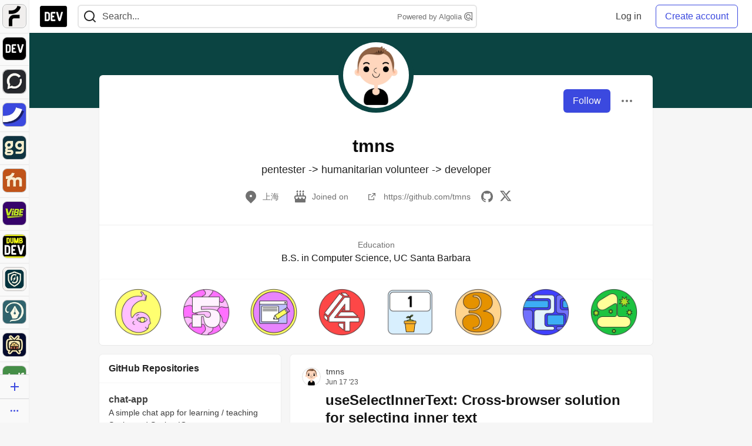

--- FILE ---
content_type: text/html; charset=utf-8
request_url: https://practicaldev-herokuapp-com.global.ssl.fastly.net/tmns
body_size: 26078
content:
<!DOCTYPE html>
<html lang="en">
  <head>
    <meta charset="utf-8">
    <title>tmns - DEV Community</title>
    
  <link rel="canonical" href="https://dev.to/tmns" />
<meta name="description" content="pentester -&gt; humanitarian volunteer -&gt; developer">
<meta name="keywords" content="software development, engineering, rails, javascript, ruby">

<meta property="og:type" content="website" />
<meta property="og:url" content="https://dev.to/tmns" />
<meta property="og:title" content="tmns — DEV Community Profile" />
<meta property="og:image" content="https://dev-to-uploads.s3.amazonaws.com/uploads/articles/3otvb2z646ytpt1hl2rv.jpg" />
<meta property="og:description" content="pentester -&gt; humanitarian volunteer -&gt; developer" />
<meta property="og:site_name" content="DEV Community" />
<meta name="twitter:card" content="summary_large_image">
<meta name="twitter:site" content="@thepracticaldev">
<meta name="twitter:creator" content="@__tmns">
<meta name="twitter:title" content="tmns — DEV Community Profile">
<meta name="twitter:description" content="pentester -&gt; humanitarian volunteer -&gt; developer">
<meta name="twitter:image:src" content="https://dev-to-uploads.s3.amazonaws.com/uploads/articles/3otvb2z646ytpt1hl2rv.jpg" />
  <link rel="alternate" type="application/rss+xml" title="DEV Community RSS Feed" href="https://dev.to/feed/tmns" />


      <meta name="last-updated" content="2026-01-31 22:44:23 UTC">
      <meta name="user-signed-in" content="false">
      <meta name="head-cached-at" content="1769899463">
      <meta name="environment" content="production">
      <link rel="stylesheet" href="https://assets.dev.to/assets/minimal-044fc0591881caab0b36d4290b5fda0e31f8f3762e63d2e084a7ad8e34ad0f35.css" media="all" id="main-minimal-stylesheet" />
<link rel="stylesheet" href="https://assets.dev.to/assets/views-c7218f14065ddf63ad3cbc57904019aca23aedfdaa05f2154e3a9c05cd3a4fd2.css" media="all" id="main-views-stylesheet" />
<link rel="stylesheet" href="https://assets.dev.to/assets/crayons-98d64176d3c80084bfc156b30d3cb255984cf0534815e2f01dba15c82604ea30.css" media="all" id="main-crayons-stylesheet" />

      <script src="https://assets.dev.to/assets/base-49a8fe4e07d8957dd667d261ec816890c300d63637698ea97a4da989fa01eeef.js" defer="defer"></script>
<script src="https://assets.dev.to/assets/application-7258612fccf5d56314a6e4ad1898b4f818f474c4bb3485e302428d489a769a17.js" defer="defer"></script>
<script src="https://assets.dev.to/assets/baseInitializers-2f0777a6d67046056f9f42665560ce072de3801292674358ddbad6e135c1891d.js" defer="defer"></script>
<script src="https://assets.dev.to/assets/baseTracking-b6bf73e5ee66633e151e7d5b7c6bbccedfa4c59e3615be97b98c4c0f543ddae7.js" defer="defer"></script>
<script src="https://assets.dev.to/assets/followButtons-a29380c2c88136b97b2b5e63e94614ff7458fc72e07cffa7b6153831c28a40d2.js" defer="defer"></script>

        <meta name="search-script" content="https://assets.dev.to/assets/Search-47b78c90427318f3a0e6fb7266d267b81e2bfe6e124e47aafdb9a513670fa8bc.js">
      <meta name="viewport" content="width=device-width, initial-scale=1.0, viewport-fit=cover">
      <link rel="icon" type="image/x-icon" href="https://media2.dev.to/dynamic/image/width=32,height=,fit=scale-down,gravity=auto,format=auto/https%3A%2F%2Fdev-to-uploads.s3.amazonaws.com%2Fuploads%2Farticles%2F8j7kvp660rqzt99zui8e.png" />
      <link rel="apple-touch-icon" href="https://media2.dev.to/dynamic/image/width=180,height=,fit=scale-down,gravity=auto,format=auto/https%3A%2F%2Fdev-to-uploads.s3.amazonaws.com%2Fuploads%2Farticles%2F8j7kvp660rqzt99zui8e.png">
      <link rel="apple-touch-icon" sizes="152x152" href="https://media2.dev.to/dynamic/image/width=152,height=,fit=scale-down,gravity=auto,format=auto/https%3A%2F%2Fdev-to-uploads.s3.amazonaws.com%2Fuploads%2Farticles%2F8j7kvp660rqzt99zui8e.png">
      <link rel="apple-touch-icon" sizes="180x180" href="https://media2.dev.to/dynamic/image/width=180,height=,fit=scale-down,gravity=auto,format=auto/https%3A%2F%2Fdev-to-uploads.s3.amazonaws.com%2Fuploads%2Farticles%2F8j7kvp660rqzt99zui8e.png">
      <link rel="apple-touch-icon" sizes="167x167" href="https://media2.dev.to/dynamic/image/width=167,height=,fit=scale-down,gravity=auto,format=auto/https%3A%2F%2Fdev-to-uploads.s3.amazonaws.com%2Fuploads%2Farticles%2F8j7kvp660rqzt99zui8e.png">
      <link href="https://media2.dev.to/dynamic/image/width=192,height=,fit=scale-down,gravity=auto,format=auto/https%3A%2F%2Fdev-to-uploads.s3.amazonaws.com%2Fuploads%2Farticles%2F8j7kvp660rqzt99zui8e.png" rel="icon" sizes="192x192" />
      <link href="https://media2.dev.to/dynamic/image/width=128,height=,fit=scale-down,gravity=auto,format=auto/https%3A%2F%2Fdev-to-uploads.s3.amazonaws.com%2Fuploads%2Farticles%2F8j7kvp660rqzt99zui8e.png" rel="icon" sizes="128x128" />
      <meta name="apple-mobile-web-app-title" content="dev.to">
      <meta name="application-name" content="dev.to">
      <meta name="theme-color" content="#ffffff" media="(prefers-color-scheme: light)">
      <meta name="theme-color" content="#000000" media="(prefers-color-scheme: dark)">
      <link rel="search" href="https://dev.to/open-search.xml" type="application/opensearchdescription+xml" title="DEV Community" />

      <meta property="forem:name" content="DEV Community" />
      <meta property="forem:logo" content="https://media2.dev.to/dynamic/image/width=512,height=,fit=scale-down,gravity=auto,format=auto/https%3A%2F%2Fdev-to-uploads.s3.amazonaws.com%2Fuploads%2Farticles%2F8j7kvp660rqzt99zui8e.png" />
      <meta property="forem:domain" content="dev.to" />
    
  </head>
      <body
        class="sans-serif-article-body default-header"
        data-user-status="logged-out"
        data-is-root-subforem="false"
        data-side-nav-visible="true"
        data-community-name="DEV Community"
        data-subscription-icon="https://assets.dev.to/assets/subscription-icon-805dfa7ac7dd660f07ed8d654877270825b07a92a03841aa99a1093bd00431b2.png"
        data-locale="en"
        data-honeybadger-key="hbp_nqu4Y66HuEKlD6YRGssZuRQnPOjDm50J8Zkr"
        data-deployed-at="2026-01-30T16:42:50Z"
        data-latest-commit-id="5d8521e6ed8cd5a83e5506570a4cc5d3905f4a12"
        data-ga-tracking="UA-71991109-1"
        data-cookie-banner-user-context="logged_out_only"
        data-cookie-banner-platform-context="off"
        data-algolia-id="PRSOBFP46H"
        data-algolia-search-key="9aa7d31610cba78851c9b1f63776a9dd"
        data-algolia-display="true"
        data-dynamic-url-component="bmar11"
        data-ga4-tracking-id="G-TYEM8Y3JN3">
        
        <script>
          if (navigator.userAgent === 'ForemWebView/1' || window.frameElement) {
            document.body.classList.add("hidden-shell");
          }
        </script>

        <link rel="stylesheet" href="https://assets.dev.to/assets/minimal-044fc0591881caab0b36d4290b5fda0e31f8f3762e63d2e084a7ad8e34ad0f35.css" media="all" id="secondary-minimal-stylesheet" />
<link rel="stylesheet" href="https://assets.dev.to/assets/views-c7218f14065ddf63ad3cbc57904019aca23aedfdaa05f2154e3a9c05cd3a4fd2.css" media="all" id="secondary-views-stylesheet" />
<link rel="stylesheet" href="https://assets.dev.to/assets/crayons-98d64176d3c80084bfc156b30d3cb255984cf0534815e2f01dba15c82604ea30.css" media="all" id="secondary-crayons-stylesheet" />

        <div id="body-styles">
          <style>
            :root {
              --accent-brand-lighter-rgb: 80, 99, 301;
              --accent-brand-rgb: 59, 73, 223;
              --accent-brand-darker-rgb: 47, 58, 178;
            }
          </style>
        </div>
        <div id="audiocontent" data-podcast="">
          
        </div>
            <nav id="main-side-bar" class="crayons-side-nav">
  <div class="crayons-side-nav__scrollable">
    <div id="main-sidebar-dropdown-trigger-35" aria-controls="main-sidebar-dropdown-35" data-sidebar-trigger="true" class="crayons-side-nav__item">
      <a class="crayons-side-nav-link" href="//forem.com" rel="noopener noreferrer" id="root-subforem-link" data-sidebar-subforem-id="35">
        <img src="https://media2.dev.to/dynamic/image/width=65,height=,fit=scale-down,gravity=auto,format=auto/https%3A%2F%2Fdev-to-uploads.s3.amazonaws.com%2Fuploads%2Farticles%2Fwalhydbusoe2o1pzxfwj.png" alt="Forem Logo" style="width: 100%; height: auto;">
      </a>
        <div class="profile-preview-card__content profile-preview-card__content--list crayons-dropdown p-4 pt-0 branded-7" id="root-feed-card">
          <header class="crayons-card__header">
            <h3 class="crayons-subtitle-2">
              Forem Feed
            </h3>
            <div class="fs-xs color-base-70">
              Follow new Subforems to improve your feed
            </div>
          </header>
          <div id="main-side-feed" class="crayons-card crayons-card--secondary crayons-layout__content">
          </div>
        </div>
    </div>
    <div id="main-sidebar-dropdown-trigger-1" aria-controls="main-sidebar-dropdown-1" data-sidebar-trigger="true" class="crayons-side-nav__item">
      <a class="crayons-side-nav-link" href="//dev.to" rel="noopener noreferrer" id="" data-sidebar-subforem-id="1">
        <img src="https://media2.dev.to/dynamic/image/width=65,height=,fit=scale-down,gravity=auto,format=auto/https%3A%2F%2Fdev-to-uploads.s3.amazonaws.com%2Fuploads%2Farticles%2F8j7kvp660rqzt99zui8e.png" alt="DEV Community Logo" style="width: 100%; height: auto;">
      </a>
        <div class="profile-preview-card__content crayons-dropdown p-4 pt-0 branded-7">
          <a href="//dev.to">
            <img src="https://media2.dev.to/dynamic/image/width=440,height=,fit=scale-down,gravity=auto,format=auto/https%3A%2F%2Fdev-to-uploads.s3.amazonaws.com%2Fuploads%2Farticles%2F3otvb2z646ytpt1hl2rv.jpg" class="crayons-side-nav__item-cover crayons-side-nav__item-cover--main" style="aspect-ratio: 10 / 5" alt="DEV Community Main Image">
          </a>
          <h3 class="py-2">
            <a href="//dev.to">DEV Community</a>
          </h3>
          <button name="button" type="button" data-info="{&quot;className&quot;:&quot;Subforem&quot;,&quot;style&quot;:&quot;&quot;,&quot;id&quot;:1,&quot;name&quot;:&quot;DEV Community&quot;}" class="crayons-btn follow-action-button whitespace-nowrap w-100 follow-subforem " aria-label="Follow Subforem: DEV Community" aria-pressed="false">Follow</button>
          <p class="crayons-text py-2 fs-s">
            A space to discuss and keep up software development and manage your software career
          </p>
        </div>
    </div>
    <div id="main-sidebar-dropdown-trigger-60" aria-controls="main-sidebar-dropdown-60" data-sidebar-trigger="true" class="crayons-side-nav__item">
      <a class="crayons-side-nav-link" href="//open.forem.com" rel="noopener noreferrer" id="" data-sidebar-subforem-id="60">
        <img src="https://media2.dev.to/dynamic/image/width=65,height=,fit=scale-down,gravity=auto,format=auto/https%3A%2F%2Fdev-to-uploads.s3.amazonaws.com%2Fuploads%2Farticles%2Fg8k8nlv7yl97085q8agp.png" alt="Open Forem Logo" style="width: 100%; height: auto;">
      </a>
        <div class="profile-preview-card__content crayons-dropdown p-4 pt-0 branded-7">
          <a href="//open.forem.com">
            <img src="https://media2.dev.to/dynamic/image/width=440,height=,fit=scale-down,gravity=auto,format=auto/https%3A%2F%2Fdev-to-uploads.s3.amazonaws.com%2Fuploads%2Farticles%2F9azopgwnjjpkgvtn5nux.png" class="crayons-side-nav__item-cover crayons-side-nav__item-cover--main" style="aspect-ratio: 10 / 5" alt="Open Forem Main Image">
          </a>
          <h3 class="py-2">
            <a href="//open.forem.com">Open Forem</a>
          </h3>
          <button name="button" type="button" data-info="{&quot;className&quot;:&quot;Subforem&quot;,&quot;style&quot;:&quot;&quot;,&quot;id&quot;:60,&quot;name&quot;:&quot;Open Forem&quot;}" class="crayons-btn follow-action-button whitespace-nowrap w-100 follow-subforem " aria-label="Follow Subforem: Open Forem" aria-pressed="false">Follow</button>
          <p class="crayons-text py-2 fs-s">
            A general discussion space for the Forem community. If it doesn&#39;t have a home elsewhere, it belongs here
          </p>
        </div>
    </div>
    <div id="main-sidebar-dropdown-trigger-36" aria-controls="main-sidebar-dropdown-36" data-sidebar-trigger="true" class="crayons-side-nav__item">
      <a class="crayons-side-nav-link" href="//future.forem.com" rel="noopener noreferrer" id="" data-sidebar-subforem-id="36">
        <img src="https://media2.dev.to/dynamic/image/width=65,height=,fit=scale-down,gravity=auto,format=auto/https%3A%2F%2Fdev-to-uploads.s3.amazonaws.com%2Fuploads%2Farticles%2F9xjsbjb3ulcgpx932599.png" alt="Future Logo" style="width: 100%; height: auto;">
      </a>
        <div class="profile-preview-card__content crayons-dropdown p-4 pt-0 branded-7">
          <a href="//future.forem.com">
            <img src="https://media2.dev.to/dynamic/image/width=440,height=,fit=scale-down,gravity=auto,format=auto/https%3A%2F%2Fdev-to-uploads.s3.amazonaws.com%2Fuploads%2Farticles%2Frnip9mvroe4n1spfm43q.png" class="crayons-side-nav__item-cover crayons-side-nav__item-cover--main" style="aspect-ratio: 10 / 5" alt="Future Main Image">
          </a>
          <h3 class="py-2">
            <a href="//future.forem.com">Future</a>
          </h3>
          <button name="button" type="button" data-info="{&quot;className&quot;:&quot;Subforem&quot;,&quot;style&quot;:&quot;&quot;,&quot;id&quot;:36,&quot;name&quot;:&quot;Future&quot;}" class="crayons-btn follow-action-button whitespace-nowrap w-100 follow-subforem " aria-label="Follow Subforem: Future" aria-pressed="false">Follow</button>
          <p class="crayons-text py-2 fs-s">
            News and discussion of science and technology such as AI, VR, cryptocurrency, quantum computing, and more.
          </p>
        </div>
    </div>
    <div id="main-sidebar-dropdown-trigger-43" aria-controls="main-sidebar-dropdown-43" data-sidebar-trigger="true" class="crayons-side-nav__item">
      <a class="crayons-side-nav-link" href="//gg.forem.com" rel="noopener noreferrer" id="" data-sidebar-subforem-id="43">
        <img src="https://media2.dev.to/dynamic/image/width=65,height=,fit=scale-down,gravity=auto,format=auto/https%3A%2F%2Fdev-to-uploads.s3.amazonaws.com%2Fuploads%2Farticles%2Fd89n749pwv3d05i93pfd.png" alt="Gamers Forem Logo" style="width: 100%; height: auto;">
      </a>
        <div class="profile-preview-card__content crayons-dropdown p-4 pt-0 branded-7">
          <a href="//gg.forem.com">
            <img src="https://media2.dev.to/dynamic/image/width=440,height=,fit=scale-down,gravity=auto,format=auto/https%3A%2F%2Fdev-to-uploads.s3.amazonaws.com%2Fuploads%2Farticles%2Fgg6i5z7ureeu96cayz19.png" class="crayons-side-nav__item-cover crayons-side-nav__item-cover--main" style="aspect-ratio: 10 / 5" alt="Gamers Forem Main Image">
          </a>
          <h3 class="py-2">
            <a href="//gg.forem.com">Gamers Forem</a>
          </h3>
          <button name="button" type="button" data-info="{&quot;className&quot;:&quot;Subforem&quot;,&quot;style&quot;:&quot;&quot;,&quot;id&quot;:43,&quot;name&quot;:&quot;Gamers Forem&quot;}" class="crayons-btn follow-action-button whitespace-nowrap w-100 follow-subforem " aria-label="Follow Subforem: Gamers Forem" aria-pressed="false">Follow</button>
          <p class="crayons-text py-2 fs-s">
            An inclusive community for gaming enthusiasts
          </p>
        </div>
    </div>
    <div id="main-sidebar-dropdown-trigger-42" aria-controls="main-sidebar-dropdown-42" data-sidebar-trigger="true" class="crayons-side-nav__item">
      <a class="crayons-side-nav-link" href="//music.forem.com" rel="noopener noreferrer" id="" data-sidebar-subforem-id="42">
        <img src="https://media2.dev.to/dynamic/image/width=65,height=,fit=scale-down,gravity=auto,format=auto/https%3A%2F%2Fdev-to-uploads.s3.amazonaws.com%2Fuploads%2Farticles%2Feyc812o5ed0he648y218.png" alt="Music Forem Logo" style="width: 100%; height: auto;">
      </a>
        <div class="profile-preview-card__content crayons-dropdown p-4 pt-0 branded-7">
          <a href="//music.forem.com">
            <img src="https://media2.dev.to/dynamic/image/width=440,height=,fit=scale-down,gravity=auto,format=auto/https%3A%2F%2Fdev-to-uploads.s3.amazonaws.com%2Fuploads%2Farticles%2Fqji7l84bi520qypekh4t.png" class="crayons-side-nav__item-cover crayons-side-nav__item-cover--main" style="aspect-ratio: 10 / 5" alt="Music Forem Main Image">
          </a>
          <h3 class="py-2">
            <a href="//music.forem.com">Music Forem</a>
          </h3>
          <button name="button" type="button" data-info="{&quot;className&quot;:&quot;Subforem&quot;,&quot;style&quot;:&quot;&quot;,&quot;id&quot;:42,&quot;name&quot;:&quot;Music Forem&quot;}" class="crayons-btn follow-action-button whitespace-nowrap w-100 follow-subforem " aria-label="Follow Subforem: Music Forem" aria-pressed="false">Follow</button>
          <p class="crayons-text py-2 fs-s">
            From composing and gigging to gear, hot music takes, and everything in between.
          </p>
        </div>
    </div>
    <div id="main-sidebar-dropdown-trigger-44" aria-controls="main-sidebar-dropdown-44" data-sidebar-trigger="true" class="crayons-side-nav__item">
      <a class="crayons-side-nav-link" href="//vibe.forem.com" rel="noopener noreferrer" id="" data-sidebar-subforem-id="44">
        <img src="https://media2.dev.to/dynamic/image/width=65,height=,fit=scale-down,gravity=auto,format=auto/https%3A%2F%2Fdev-to-uploads.s3.amazonaws.com%2Fuploads%2Farticles%2Fzhktp1xvmpf29y860wd3.png" alt="Vibe Coding Forem Logo" style="width: 100%; height: auto;">
      </a>
        <div class="profile-preview-card__content crayons-dropdown p-4 pt-0 branded-7">
          <a href="//vibe.forem.com">
            <img src="https://media2.dev.to/dynamic/image/width=440,height=,fit=scale-down,gravity=auto,format=auto/https%3A%2F%2Fdev-to-uploads.s3.amazonaws.com%2Fuploads%2Farticles%2Fetixkjcs50ddkp6wlv4p.png" class="crayons-side-nav__item-cover crayons-side-nav__item-cover--main" style="aspect-ratio: 10 / 5" alt="Vibe Coding Forem Main Image">
          </a>
          <h3 class="py-2">
            <a href="//vibe.forem.com">Vibe Coding Forem</a>
          </h3>
          <button name="button" type="button" data-info="{&quot;className&quot;:&quot;Subforem&quot;,&quot;style&quot;:&quot;&quot;,&quot;id&quot;:44,&quot;name&quot;:&quot;Vibe Coding Forem&quot;}" class="crayons-btn follow-action-button whitespace-nowrap w-100 follow-subforem " aria-label="Follow Subforem: Vibe Coding Forem" aria-pressed="false">Follow</button>
          <p class="crayons-text py-2 fs-s">
            Discussing AI software development, and showing off what we&#39;re building.
          </p>
        </div>
    </div>
    <div id="main-sidebar-dropdown-trigger-41" aria-controls="main-sidebar-dropdown-41" data-sidebar-trigger="true" class="crayons-side-nav__item">
      <a class="crayons-side-nav-link" href="//dumb.dev.to" rel="noopener noreferrer" id="" data-sidebar-subforem-id="41">
        <img src="https://media2.dev.to/dynamic/image/width=65,height=,fit=scale-down,gravity=auto,format=auto/https%3A%2F%2Fdev-to-uploads.s3.amazonaws.com%2Fuploads%2Farticles%2Finbbclsxtvxdfo0p2n66.png" alt="DUMB DEV Community Logo" style="width: 100%; height: auto;">
      </a>
        <div class="profile-preview-card__content crayons-dropdown p-4 pt-0 branded-7">
          <a href="//dumb.dev.to">
            <img src="https://media2.dev.to/dynamic/image/width=440,height=,fit=scale-down,gravity=auto,format=auto/https%3A%2F%2Fdev-to-uploads.s3.amazonaws.com%2Fuploads%2Farticles%2Fvb6sq9t5ehunzj4r4695.png" class="crayons-side-nav__item-cover crayons-side-nav__item-cover--main" style="aspect-ratio: 10 / 5" alt="DUMB DEV Community Main Image">
          </a>
          <h3 class="py-2">
            <a href="//dumb.dev.to">DUMB DEV Community</a>
          </h3>
          <button name="button" type="button" data-info="{&quot;className&quot;:&quot;Subforem&quot;,&quot;style&quot;:&quot;&quot;,&quot;id&quot;:41,&quot;name&quot;:&quot;DUMB DEV Community&quot;}" class="crayons-btn follow-action-button whitespace-nowrap w-100 follow-subforem " aria-label="Follow Subforem: DUMB DEV Community" aria-pressed="false">Follow</button>
          <p class="crayons-text py-2 fs-s">
            Memes and software development shitposting
          </p>
        </div>
    </div>
    <div id="main-sidebar-dropdown-trigger-59" aria-controls="main-sidebar-dropdown-59" data-sidebar-trigger="true" class="crayons-side-nav__item">
      <a class="crayons-side-nav-link" href="//zeroday.forem.com" rel="noopener noreferrer" id="" data-sidebar-subforem-id="59">
        <img src="https://media2.dev.to/dynamic/image/width=65,height=,fit=scale-down,gravity=auto,format=auto/https%3A%2F%2Fdev-to-uploads.s3.amazonaws.com%2Fuploads%2Farticles%2Fdmn0m1ocwggrdvsma2cm.png" alt="Security Forem Logo" style="width: 100%; height: auto;">
      </a>
        <div class="profile-preview-card__content crayons-dropdown p-4 pt-0 branded-7">
          <a href="//zeroday.forem.com">
            <img src="https://media2.dev.to/dynamic/image/width=440,height=,fit=scale-down,gravity=auto,format=auto/https%3A%2F%2Fdev-to-uploads.s3.amazonaws.com%2Fuploads%2Farticles%2Fhlhtmj657f6j9nh8mxwm.png" class="crayons-side-nav__item-cover crayons-side-nav__item-cover--main" style="aspect-ratio: 10 / 5" alt="Security Forem Main Image">
          </a>
          <h3 class="py-2">
            <a href="//zeroday.forem.com">Security Forem</a>
          </h3>
          <button name="button" type="button" data-info="{&quot;className&quot;:&quot;Subforem&quot;,&quot;style&quot;:&quot;&quot;,&quot;id&quot;:59,&quot;name&quot;:&quot;Security Forem&quot;}" class="crayons-btn follow-action-button whitespace-nowrap w-100 follow-subforem " aria-label="Follow Subforem: Security Forem" aria-pressed="false">Follow</button>
          <p class="crayons-text py-2 fs-s">
            Your central hub for all things security. From ethical hacking and CTFs to GRC and career development, for beginners and pros alike
          </p>
        </div>
    </div>
    <div id="main-sidebar-dropdown-trigger-48" aria-controls="main-sidebar-dropdown-48" data-sidebar-trigger="true" class="crayons-side-nav__item">
      <a class="crayons-side-nav-link" href="//design.forem.com" rel="noopener noreferrer" id="" data-sidebar-subforem-id="48">
        <img src="https://media2.dev.to/dynamic/image/width=65,height=,fit=scale-down,gravity=auto,format=auto/https%3A%2F%2Fdev-to-uploads.s3.amazonaws.com%2Fuploads%2Farticles%2Ff83jl8yxfp6c5srbo02f.png" alt="Design Community Logo" style="width: 100%; height: auto;">
      </a>
        <div class="profile-preview-card__content crayons-dropdown p-4 pt-0 branded-7">
          <a href="//design.forem.com">
            <img src="https://media2.dev.to/dynamic/image/width=440,height=,fit=scale-down,gravity=auto,format=auto/https%3A%2F%2Fdev-to-uploads.s3.amazonaws.com%2Fuploads%2Farticles%2Fujjn1ap9mpq8bwzn76em.png" class="crayons-side-nav__item-cover crayons-side-nav__item-cover--main" style="aspect-ratio: 10 / 5" alt="Design Community Main Image">
          </a>
          <h3 class="py-2">
            <a href="//design.forem.com">Design Community</a>
          </h3>
          <button name="button" type="button" data-info="{&quot;className&quot;:&quot;Subforem&quot;,&quot;style&quot;:&quot;&quot;,&quot;id&quot;:48,&quot;name&quot;:&quot;Design Community&quot;}" class="crayons-btn follow-action-button whitespace-nowrap w-100 follow-subforem " aria-label="Follow Subforem: Design Community" aria-pressed="false">Follow</button>
          <p class="crayons-text py-2 fs-s">
            Web design, graphic design and everything in-between
          </p>
        </div>
    </div>
    <div id="main-sidebar-dropdown-trigger-46" aria-controls="main-sidebar-dropdown-46" data-sidebar-trigger="true" class="crayons-side-nav__item">
      <a class="crayons-side-nav-link" href="//popcorn.forem.com" rel="noopener noreferrer" id="" data-sidebar-subforem-id="46">
        <img src="https://media2.dev.to/dynamic/image/width=65,height=,fit=scale-down,gravity=auto,format=auto/https%3A%2F%2Fdev-to-uploads.s3.amazonaws.com%2Fuploads%2Farticles%2Fmkwem77uxpvir9vy9eeu.png" alt="Popcorn Movies and TV Logo" style="width: 100%; height: auto;">
      </a>
        <div class="profile-preview-card__content crayons-dropdown p-4 pt-0 branded-7">
          <a href="//popcorn.forem.com">
            <img src="https://media2.dev.to/dynamic/image/width=440,height=,fit=scale-down,gravity=auto,format=auto/https%3A%2F%2Fdev-to-uploads.s3.amazonaws.com%2Fuploads%2Farticles%2Fi8rwbqi6l4wln8kbx606.png" class="crayons-side-nav__item-cover crayons-side-nav__item-cover--main" style="aspect-ratio: 10 / 5" alt="Popcorn Movies and TV Main Image">
          </a>
          <h3 class="py-2">
            <a href="//popcorn.forem.com">Popcorn Movies and TV</a>
          </h3>
          <button name="button" type="button" data-info="{&quot;className&quot;:&quot;Subforem&quot;,&quot;style&quot;:&quot;&quot;,&quot;id&quot;:46,&quot;name&quot;:&quot;Popcorn Movies and TV&quot;}" class="crayons-btn follow-action-button whitespace-nowrap w-100 follow-subforem " aria-label="Follow Subforem: Popcorn Movies and TV" aria-pressed="false">Follow</button>
          <p class="crayons-text py-2 fs-s">
            Movie and TV enthusiasm, criticism and everything in-between.
          </p>
        </div>
    </div>
    <div id="main-sidebar-dropdown-trigger-47" aria-controls="main-sidebar-dropdown-47" data-sidebar-trigger="true" class="crayons-side-nav__item">
      <a class="crayons-side-nav-link" href="//golf.forem.com" rel="noopener noreferrer" id="" data-sidebar-subforem-id="47">
        <img src="https://media2.dev.to/dynamic/image/width=65,height=,fit=scale-down,gravity=auto,format=auto/https%3A%2F%2Fdev-to-uploads.s3.amazonaws.com%2Fuploads%2Farticles%2Fnijx8yj8r5psetuqsw5z.png" alt="Golf Forem Logo" style="width: 100%; height: auto;">
      </a>
        <div class="profile-preview-card__content crayons-dropdown p-4 pt-0 branded-7">
          <a href="//golf.forem.com">
            <img src="https://media2.dev.to/dynamic/image/width=440,height=,fit=scale-down,gravity=auto,format=auto/https%3A%2F%2Fdev-to-uploads.s3.amazonaws.com%2Fuploads%2Farticles%2Fp2khtue7prp0t5p0pouh.png" class="crayons-side-nav__item-cover crayons-side-nav__item-cover--main" style="aspect-ratio: 10 / 5" alt="Golf Forem Main Image">
          </a>
          <h3 class="py-2">
            <a href="//golf.forem.com">Golf Forem</a>
          </h3>
          <button name="button" type="button" data-info="{&quot;className&quot;:&quot;Subforem&quot;,&quot;style&quot;:&quot;&quot;,&quot;id&quot;:47,&quot;name&quot;:&quot;Golf Forem&quot;}" class="crayons-btn follow-action-button whitespace-nowrap w-100 follow-subforem " aria-label="Follow Subforem: Golf Forem" aria-pressed="false">Follow</button>
          <p class="crayons-text py-2 fs-s">
            A community of golfers and golfing enthusiasts
          </p>
        </div>
    </div>
    <div id="main-sidebar-dropdown-trigger-55" aria-controls="main-sidebar-dropdown-55" data-sidebar-trigger="true" class="crayons-side-nav__item">
      <a class="crayons-side-nav-link" href="//crypto.forem.com" rel="noopener noreferrer" id="" data-sidebar-subforem-id="55">
        <img src="https://media2.dev.to/dynamic/image/width=65,height=,fit=scale-down,gravity=auto,format=auto/https%3A%2F%2Fdev-to-uploads.s3.amazonaws.com%2Fuploads%2Farticles%2Fzbfoyqjor9xqe5xtqani.png" alt="Crypto Forem Logo" style="width: 100%; height: auto;">
      </a>
        <div class="profile-preview-card__content crayons-dropdown p-4 pt-0 branded-7">
          <a href="//crypto.forem.com">
            <img src="https://media2.dev.to/dynamic/image/width=440,height=,fit=scale-down,gravity=auto,format=auto/https%3A%2F%2Fdev-to-uploads.s3.amazonaws.com%2Fuploads%2Farticles%2Fg0rowhjp8x0bqzdsmq0w.png" class="crayons-side-nav__item-cover crayons-side-nav__item-cover--main" style="aspect-ratio: 10 / 5" alt="Crypto Forem Main Image">
          </a>
          <h3 class="py-2">
            <a href="//crypto.forem.com">Crypto Forem</a>
          </h3>
          <button name="button" type="button" data-info="{&quot;className&quot;:&quot;Subforem&quot;,&quot;style&quot;:&quot;&quot;,&quot;id&quot;:55,&quot;name&quot;:&quot;Crypto Forem&quot;}" class="crayons-btn follow-action-button whitespace-nowrap w-100 follow-subforem " aria-label="Follow Subforem: Crypto Forem" aria-pressed="false">Follow</button>
          <p class="crayons-text py-2 fs-s">
            A collaborative community for all things Crypto—from Bitcoin to protocol development and DeFi to NFTs and market analysis.
          </p>
        </div>
    </div>
    <div id="main-sidebar-dropdown-trigger-61" aria-controls="main-sidebar-dropdown-61" data-sidebar-trigger="true" class="crayons-side-nav__item">
      <a class="crayons-side-nav-link" href="//parenting.forem.com" rel="noopener noreferrer" id="" data-sidebar-subforem-id="61">
        <img src="https://media2.dev.to/dynamic/image/width=65,height=,fit=scale-down,gravity=auto,format=auto/https%3A%2F%2Fdev-to-uploads.s3.amazonaws.com%2Fuploads%2Fsubforem_images%2Fmain_logo_5A1ZlPe69YTXNRsAxCXK.png" alt="Parenting Logo" style="width: 100%; height: auto;">
      </a>
        <div class="profile-preview-card__content crayons-dropdown p-4 pt-0 branded-7">
          <a href="//parenting.forem.com">
            <img src="https://media2.dev.to/dynamic/image/width=440,height=,fit=scale-down,gravity=auto,format=auto/https%3A%2F%2Fdev-to-uploads.s3.amazonaws.com%2Fuploads%2Fsubforem_images%2Fsocial_card_rFghJWhbtJWReC430aDM.png" class="crayons-side-nav__item-cover crayons-side-nav__item-cover--main" style="aspect-ratio: 10 / 5" alt="Parenting Main Image">
          </a>
          <h3 class="py-2">
            <a href="//parenting.forem.com">Parenting</a>
          </h3>
          <button name="button" type="button" data-info="{&quot;className&quot;:&quot;Subforem&quot;,&quot;style&quot;:&quot;&quot;,&quot;id&quot;:61,&quot;name&quot;:&quot;Parenting&quot;}" class="crayons-btn follow-action-button whitespace-nowrap w-100 follow-subforem " aria-label="Follow Subforem: Parenting" aria-pressed="false">Follow</button>
          <p class="crayons-text py-2 fs-s">
            A place for parents to the share the joys, challenges, and wisdom that come from raising kids. We&#39;re here for them and for each other.
          </p>
        </div>
    </div>
    <div id="main-sidebar-dropdown-trigger-39" aria-controls="main-sidebar-dropdown-39" data-sidebar-trigger="true" class="crayons-side-nav__item">
      <a class="crayons-side-nav-link" href="//core.forem.com" rel="noopener noreferrer" id="" data-sidebar-subforem-id="39">
        <img src="https://media2.dev.to/dynamic/image/width=65,height=,fit=scale-down,gravity=auto,format=auto/https%3A%2F%2Fdev-to-uploads.s3.amazonaws.com%2Fuploads%2Farticles%2Fupzbzgpb13b3e0dfxf51.png" alt="Forem Core Logo" style="width: 100%; height: auto;">
      </a>
        <div class="profile-preview-card__content crayons-dropdown p-4 pt-0 branded-7">
          <a href="//core.forem.com">
            <img src="https://media2.dev.to/dynamic/image/width=440,height=,fit=scale-down,gravity=auto,format=auto/https%3A%2F%2Fdev-to-uploads.s3.amazonaws.com%2Fuploads%2Farticles%2F7qi7bzwq9yok35no2owa.png" class="crayons-side-nav__item-cover crayons-side-nav__item-cover--main" style="aspect-ratio: 10 / 5" alt="Forem Core Main Image">
          </a>
          <h3 class="py-2">
            <a href="//core.forem.com">Forem Core</a>
          </h3>
          <button name="button" type="button" data-info="{&quot;className&quot;:&quot;Subforem&quot;,&quot;style&quot;:&quot;&quot;,&quot;id&quot;:39,&quot;name&quot;:&quot;Forem Core&quot;}" class="crayons-btn follow-action-button whitespace-nowrap w-100 follow-subforem " aria-label="Follow Subforem: Forem Core" aria-pressed="false">Follow</button>
          <p class="crayons-text py-2 fs-s">
            Discussing the core forem open source software project — features, bugs, performance, self-hosting.
          </p>
        </div>
    </div>
    <div id="main-sidebar-dropdown-trigger-51" aria-controls="main-sidebar-dropdown-51" data-sidebar-trigger="true" class="crayons-side-nav__item">
      <a class="crayons-side-nav-link" href="//maker.forem.com" rel="noopener noreferrer" id="" data-sidebar-subforem-id="51">
        <img src="https://media2.dev.to/dynamic/image/width=65,height=,fit=scale-down,gravity=auto,format=auto/https%3A%2F%2Fdev-to-uploads.s3.amazonaws.com%2Fuploads%2Farticles%2F7mwsgj74kx4dn0fliwh7.png" alt="Maker Forem Logo" style="width: 100%; height: auto;">
      </a>
        <div class="profile-preview-card__content crayons-dropdown p-4 pt-0 branded-7">
          <a href="//maker.forem.com">
            <img src="https://media2.dev.to/dynamic/image/width=440,height=,fit=scale-down,gravity=auto,format=auto/https%3A%2F%2Fdev-to-uploads.s3.amazonaws.com%2Fuploads%2Farticles%2F01bkopv3unqemfs036vr.png" class="crayons-side-nav__item-cover crayons-side-nav__item-cover--main" style="aspect-ratio: 10 / 5" alt="Maker Forem Main Image">
          </a>
          <h3 class="py-2">
            <a href="//maker.forem.com">Maker Forem</a>
          </h3>
          <button name="button" type="button" data-info="{&quot;className&quot;:&quot;Subforem&quot;,&quot;style&quot;:&quot;&quot;,&quot;id&quot;:51,&quot;name&quot;:&quot;Maker Forem&quot;}" class="crayons-btn follow-action-button whitespace-nowrap w-100 follow-subforem " aria-label="Follow Subforem: Maker Forem" aria-pressed="false">Follow</button>
          <p class="crayons-text py-2 fs-s">
            A community for makers, hobbyists, and professionals to discuss Arduino, Raspberry Pi, 3D printing, and much more.
          </p>
        </div>
    </div>
    <div id="main-sidebar-dropdown-trigger-63" aria-controls="main-sidebar-dropdown-63" data-sidebar-trigger="true" class="crayons-side-nav__item">
      <a class="crayons-side-nav-link" href="//hmpljs.forem.com" rel="noopener noreferrer" id="" data-sidebar-subforem-id="63">
        <img src="https://media2.dev.to/dynamic/image/width=65,height=,fit=scale-down,gravity=auto,format=auto/https%3A%2F%2Fdev-to-uploads.s3.amazonaws.com%2Fuploads%2Farticles%2F3yl1tok1l7116unun3e9.png" alt="HMPL.js Forem Logo" style="width: 100%; height: auto;">
      </a>
        <div class="profile-preview-card__content crayons-dropdown p-4 pt-0 branded-7">
          <a href="//hmpljs.forem.com">
            <img src="https://media2.dev.to/dynamic/image/width=440,height=,fit=scale-down,gravity=auto,format=auto/https%3A%2F%2Fdev-to-uploads.s3.amazonaws.com%2Fuploads%2Farticles%2F5ccjfqjnhjn866cfyngt.png" class="crayons-side-nav__item-cover crayons-side-nav__item-cover--main" style="aspect-ratio: 10 / 5" alt="HMPL.js Forem Main Image">
          </a>
          <h3 class="py-2">
            <a href="//hmpljs.forem.com">HMPL.js Forem</a>
          </h3>
          <button name="button" type="button" data-info="{&quot;className&quot;:&quot;Subforem&quot;,&quot;style&quot;:&quot;&quot;,&quot;id&quot;:63,&quot;name&quot;:&quot;HMPL.js Forem&quot;}" class="crayons-btn follow-action-button whitespace-nowrap w-100 follow-subforem " aria-label="Follow Subforem: HMPL.js Forem" aria-pressed="false">Follow</button>
          <p class="crayons-text py-2 fs-s">
            For developers using HMPL.js to build fast, lightweight web apps. A space to share projects, ask questions, and discuss server-driven templating
          </p>
        </div>
    </div>
  </div>
  <a class="crayons-side-nav__item crayons-side-nav__item--add subforems-menu-tooltip" href="/subforems/new" data-tooltip="New subforem">
    <svg xmlns="http://www.w3.org/2000/svg" fill="none" height="24" width="24" role="img" aria-labelledby="acwn04aehfsrnryvuvz4lpqj49usj8zt" class="crayons-icon "><title id="acwn04aehfsrnryvuvz4lpqj49usj8zt">Dropdown menu</title>
    <path d="M11 11V5h2v6h6v2h-6v6h-2v-6H5v-2z" fill="#08090a"></path>
</svg>

  </a>
  <a class="crayons-side-nav__item crayons-side-nav__item--menu subforems-menu-tooltip" href="/subforems" data-tooltip="View all Subforems">
    <svg xmlns="http://www.w3.org/2000/svg" width="24" height="24" viewBox="0 0 24 24" role="img" aria-labelledby="a1urej7gy6i1wpo8i92kivmym7aho9bd" class="crayons-icon "><title id="a1urej7gy6i1wpo8i92kivmym7aho9bd">Dropdown menu</title>
    <path fill-rule="evenodd" clip-rule="evenodd" d="M8.25 12a1.5 1.5 0 11-3 0 1.5 1.5 0 013 0zm5.25 0a1.5 1.5 0 11-3 0 1.5 1.5 0 013 0zm3.75 1.5a1.5 1.5 0 100-3 1.5 1.5 0 000 3z"></path>
</svg>

  </a>
</nav>

<script>
  (function () {
    // Utility: base64 unicode decode (for cookie payload)
    function base64DecodeUnicode(str) {
      try {
        return decodeURIComponent(
          atob(str)
            .split("")
            .map((c) => {
              return "%" + ("00" + c.charCodeAt(0).toString(16)).slice(-2);
            })
            .join(""),
        );
      } catch (e) {
        console.error("base64DecodeUnicode failed:", e);
        return null;
      }
    }

    function getCookie(name) {
      const match = document.cookie.match(
        new RegExp("(^|; )" + name.replace(/([.*+?^${}()|[\]\\])/g, "\\$1") + "=([^;]*)"),
      );
      return match ? decodeURIComponent(match[2]) : null;
    }

    function getUserFromCookie() {
      const raw = getCookie("current_user");
      if (!raw) return null;
      const decoded = base64DecodeUnicode(raw);
      if (!decoded) return null;
      try {
        return JSON.parse(decoded);
      } catch (e) {
        console.error("Parsing user from cookie failed:", e);
        return null;
      }
    }

    // --- user acquisition: prefer cookie, fallback to localStorage ---
    const storedCurrentUser = (() => {
      const fromCookie = getUserFromCookie();
      if (fromCookie) return fromCookie;
      const stored = localStorage?.getItem("current_user");
      if (!stored) return null;
      try {
        return JSON.parse(stored);
      } catch (e) {
        console.error("Parsing user from localStorage failed:", e);
        return null;
      }
    })();

    // apply authorization/display logic and reorder if present
    if (storedCurrentUser) {

      if (storedCurrentUser?.ordered_subforem_ids?.length > 0) {
        const subforemIds = storedCurrentUser.ordered_subforem_ids;
        const sidebar = document.getElementById("main-side-bar");
        const rootLink = document.getElementById("root-subforem-link");
        const rootSubforemId = rootLink?.getAttribute("data-sidebar-subforem-id");

        const subforemElements = sidebar.querySelectorAll("[data-sidebar-subforem-id]");
        const subforemMap = {};

        subforemElements.forEach((el) => {
          const id = el.getAttribute("data-sidebar-subforem-id");
          if (id !== rootSubforemId) {
            subforemMap[id] = el.closest(".crayons-side-nav__item");
          }
        });

        // remove non-root existing items
        Object.values(subforemMap).forEach((item) => {
          if (item && item.parentNode) {
            item.remove();
          }
        });

        // append in user's order (excluding root)
        const scrollableContainer = sidebar.querySelector(".crayons-side-nav__scrollable");
        subforemIds.forEach((id) => {
          if (id !== rootSubforemId && subforemMap[id]) {
            scrollableContainer.appendChild(subforemMap[id]);
          }
        });

        // append leftovers not in the user's list
        Object.keys(subforemMap).forEach((id) => {
          const parsedId = parseInt(id, 10);
          if (!subforemIds.includes(parsedId) && subforemMap[id]) {
            scrollableContainer.appendChild(subforemMap[id]);
          }
        });

        // ensure menu is last
        const menu = sidebar.querySelector(".crayons-side-nav__item--menu");
        if (menu) {
          sidebar.appendChild(menu);
        }
      }
    }

    // active subforem highlight based on current context
    const currentSubforemId = document.body.getAttribute("data-subforem-id");
    if (currentSubforemId) {
      const matching = document.querySelector(
        `[data-sidebar-subforem-id="${currentSubforemId}"]`,
      );
      if (matching) {
        matching.classList.add("active");
      }
    }
  })();
</script>

<script>
  document.addEventListener("DOMContentLoaded", () => {
    const sidebar = document.getElementById("main-side-bar");
    if (!sidebar) return;

    const items = sidebar.querySelectorAll(".crayons-side-nav__item");
    let hoverTimeout;
    let hasMoved = false;
    let lastMouseX = 0;
    let lastMouseY = 0;

    document.addEventListener("mousemove", (e) => {
      lastMouseX = e.clientX;
      lastMouseY = e.clientY;
      hasMoved = true;
    });

    items.forEach((item) => {
      item.addEventListener("mouseleave", function () {
        this.dataset.hasLeftOnce = "true";
        if (this.classList.contains("hovered")) {
          this.classList.remove("hovered");
          this.classList.add("not-hovered");
        }
      });

      item.addEventListener("mouseenter", function (e) {
        if (!hasMoved && !this.dataset.hasLeftOnce) {
          return;
        }

        const targetItem = this;
        const currentActive = sidebar.querySelector(
          ".crayons-side-nav__item.hovered",
        );

        const switchActiveState = () => {
          if (currentActive && currentActive !== targetItem) {
            currentActive.classList.remove("hovered");
            currentActive.classList.add("not-hovered");
            
            // Reset styles on the previous active item's pop-out card
            const previousPreviewCard = currentActive.querySelector(".profile-preview-card__content");
            if (previousPreviewCard) {
              previousPreviewCard.style.position = '';
              previousPreviewCard.style.left = '';
              previousPreviewCard.style.top = '';
              previousPreviewCard.style.bottom = '';
              previousPreviewCard.style.width = '';
              previousPreviewCard.style.zIndex = '';
            }
          }
          targetItem.classList.remove("not-hovered");
          targetItem.classList.add("hovered");
          let feedEl = document.getElementById('root-feed-card');
          if (feedEl) {
            feedEl.scrollTop = 0;
          }

          // --- NEW LOGIC START ---
          const previewCard = targetItem.querySelector(
            ".profile-preview-card__content",
          );
          if (previewCard) {
            const rect = targetItem.getBoundingClientRect();
            
            // Position the card relative to the viewport
            previewCard.style.position = 'fixed';
            previewCard.style.left = '48px';
            previewCard.style.width = '290px';
            previewCard.style.zIndex = '3000';
            
            if (window.innerHeight - rect.bottom < 280) {
              previewCard.classList.add("profile-preview-card__upsidedown");
              previewCard.style.top = 'auto';
              previewCard.style.bottom = `${window.innerHeight - rect.bottom - 30}px`;
            } else {
              previewCard.classList.remove("profile-preview-card__upsidedown");
              previewCard.style.top = `${rect.top - 30}px`;
              previewCard.style.bottom = 'auto';
            }
          }
          // --- NEW LOGIC END ---
        };

        clearTimeout(hoverTimeout);

        let delay = 20;
        const deltaX = e.clientX - lastMouseX;
        const deltaY = e.clientY - lastMouseY;

        if (deltaX > 10 && deltaX >= Math.abs(deltaY)) {
          delay = 250;
        }

        if (currentActive && currentActive !== targetItem) {
          hoverTimeout = setTimeout(switchActiveState, delay);
        } else {
          switchActiveState();
        }
      });
    });

    sidebar.addEventListener("mouseleave", () => {
      clearTimeout(hoverTimeout);
      const activeItem = sidebar.querySelector(
        ".crayons-side-nav__item.hovered",
      );
      if (activeItem) {
        activeItem.classList.remove("hovered");
        activeItem.classList.add("not-hovered");
        
        // Reset any inline styles on the pop-out card
        const previewCard = activeItem.querySelector(".profile-preview-card__content");
        if (previewCard) {
          previewCard.style.position = '';
          previewCard.style.left = '';
          previewCard.style.top = '';
          previewCard.style.bottom = '';
          previewCard.style.width = '';
          previewCard.style.zIndex = '';
        }
      }
    });
  });
</script>

<script src="https://assets.dev.to/assets/mainSidebar-10996dbfced598bf8143689e86ee995945103270acd272ccf8bab9d50c74074b.js" defer="defer"></script>

        <div class="navigation-progress" id="navigation-progress"></div>

<header id="topbar" class="crayons-header topbar print-hidden">
  <span id="route-change-target" tabindex="-1"></span>
  <a href="#main-content" class="skip-content-link">Skip to content</a>
  <div class="crayons-header__container">
    <span class="inline-block m:hidden ">
      <button class="c-btn c-btn--icon-alone js-hamburger-trigger mx-2">
        <svg xmlns="http://www.w3.org/2000/svg" width="24" height="24" viewBox="0 0 24 24" role="img" aria-labelledby="ah28v6plul6hlyiuu0xxxwb7xarbg9gh" class="crayons-icon"><title id="ah28v6plul6hlyiuu0xxxwb7xarbg9gh">Navigation menu</title>
    <path d="M3 4h18v2H3V4zm0 7h18v2H3v-2zm0 7h18v2H3v-2z"></path>
</svg>

      </button>
    </span>
    <a href="/" class="site-logo" aria-label="DEV Community Home" >
    <img class="site-logo__img"
         src="https://media2.dev.to/dynamic/image/quality=100/https://dev-to-uploads.s3.amazonaws.com/uploads/logos/resized_logo_UQww2soKuUsjaOGNB38o.png"
         style="aspect-ratio: 10 / 8"
         alt="DEV Community">
</a>


    <div class="crayons-header--search js-search-form" id="header-search">
      <form accept-charset="UTF-8" method="get" action="/search" role="search">
        <div class="crayons-fields crayons-fields--horizontal">
          <div class="crayons-field flex-1 relative">
            <input id="search-input" class="crayons-header--search-input crayons-textfield js-search-input" type="text" id="nav-search" name="q" placeholder="Search..." autocomplete="off" />
            <button type="submit" aria-label="Search" class="c-btn c-btn--icon-alone absolute inset-px right-auto mt-0 py-0">
              <svg xmlns="http://www.w3.org/2000/svg" width="24" height="24" viewBox="0 0 24 24" role="img" aria-labelledby="a8awm5oaeff57z9jkc7zig1p50ca82if" aria-hidden="true" class="crayons-icon"><title id="a8awm5oaeff57z9jkc7zig1p50ca82if">Search</title>
    <path d="M18.031 16.617l4.283 4.282-1.415 1.415-4.282-4.283A8.96 8.96 0 0111 20c-4.968 0-9-4.032-9-9s4.032-9 9-9 9 4.032 9 9a8.96 8.96 0 01-1.969 5.617zm-2.006-.742A6.977 6.977 0 0018 11c0-3.868-3.133-7-7-7-3.868 0-7 3.132-7 7 0 3.867 3.132 7 7 7a6.977 6.977 0 004.875-1.975l.15-.15z"></path>
</svg>

            </button>

            <a class="crayons-header--search-brand-indicator" href="https://www.algolia.com/developers/?utm_source=devto&utm_medium=referral" target="_blank" rel="noopener noreferrer">
                Powered by Algolia
                <svg xmlns="http://www.w3.org/2000/svg" id="Layer_1" width="24" height="24" viewBox="0 0 500 500.34" role="img" aria-labelledby="agmynrp8tjg6ws3lx8nuij9qtcu5dktq" aria-hidden="true" class="crayons-icon"><title id="agmynrp8tjg6ws3lx8nuij9qtcu5dktq">Search</title>
  <defs></defs><path class="cls-1" d="M250,0C113.38,0,2,110.16,.03,246.32c-2,138.29,110.19,252.87,248.49,253.67,42.71,.25,83.85-10.2,120.38-30.05,3.56-1.93,4.11-6.83,1.08-9.52l-23.39-20.74c-4.75-4.22-11.52-5.41-17.37-2.92-25.5,10.85-53.21,16.39-81.76,16.04-111.75-1.37-202.04-94.35-200.26-206.1,1.76-110.33,92.06-199.55,202.8-199.55h202.83V407.68l-115.08-102.25c-3.72-3.31-9.43-2.66-12.43,1.31-18.47,24.46-48.56,39.67-81.98,37.36-46.36-3.2-83.92-40.52-87.4-86.86-4.15-55.28,39.65-101.58,94.07-101.58,49.21,0,89.74,37.88,93.97,86.01,.38,4.28,2.31,8.28,5.53,11.13l29.97,26.57c3.4,3.01,8.8,1.17,9.63-3.3,2.16-11.55,2.92-23.6,2.07-35.95-4.83-70.39-61.84-127.01-132.26-131.35-80.73-4.98-148.23,58.18-150.37,137.35-2.09,77.15,61.12,143.66,138.28,145.36,32.21,.71,62.07-9.42,86.2-26.97l150.36,133.29c6.45,5.71,16.62,1.14,16.62-7.48V9.49C500,4.25,495.75,0,490.51,0H250Z"></path>
</svg>

            </a>
          </div>
        </div>
      </form>
    </div>

    <div class="flex items-center h-100 ml-auto">
        <div class="flex" id="authentication-top-nav-actions">
          <span class="hidden m:block">
            <a href="/enter" class="c-link c-link--block mr-2 whitespace-nowrap ml-auto" data-no-instant>
              Log in
            </a>
          </span>

          <a href="/enter?state=new-user" data-tracking-id="ca_top_nav" data-tracking-source="top_navbar" class="c-cta c-cta--branded whitespace-nowrap mr-2" data-no-instant>
            Create account
          </a>
        </div>
    </div>
  </div>
</header>

<div class="hamburger">
  <div class="hamburger__content">
    <header class="hamburger__content__header">
      <h2 class="fs-l fw-bold flex-1 break-word lh-tight">DEV Community</h2>

      <button class="c-btn c-btn--icon-alone js-hamburger-trigger shrink-0" aria-label="Close">
        <svg xmlns="http://www.w3.org/2000/svg" width="24" height="24" viewBox="0 0 24 24" role="img" aria-labelledby="adukij3bkw0i0gaqgbu6zvcnvuasc1k9" aria-hidden="true" class="crayons-icon c-btn__icon"><title id="adukij3bkw0i0gaqgbu6zvcnvuasc1k9">Close</title><path d="M12 10.586l4.95-4.95 1.414 1.414-4.95 4.95 4.95 4.95-1.414 1.414-4.95-4.95-4.95 4.95-1.414-1.414 4.95-4.95-4.95-4.95L7.05 5.636l4.95 4.95z"></path></svg>

      </button>
    </header>

    <div class="p-2 js-navigation-links-container" id="authentication-hamburger-actions">
    </div>
  </div>
  <div class="hamburger__overlay js-hamburger-trigger"></div>
</div>


        <div id="active-broadcast" class="broadcast-wrapper"></div>
<div id="page-content" class="wrapper stories stories-index" data-current-page="stories-index">
  <div id="page-content-inner" data-internal-nav="false">
    <div id="page-route-change" class="screen-reader-only" aria-live="polite" aria-atomic="true"></div>

    <main id="main-content">


  <script type="application/ld+json">
    {"@context":"http://schema.org","@type":"Person","mainEntityOfPage":{"@type":"WebPage","@id":"https://dev.to/tmns"},"url":"https://dev.to/tmns","sameAs":["https://twitter.com/__tmns","https://github.com/tmns","https://github.com/tmns"],"image":"https://media2.dev.to/dynamic/image/width=320,height=320,fit=cover,gravity=auto,format=auto/https%3A%2F%2Fdev-to-uploads.s3.amazonaws.com%2Fuploads%2Fuser%2Fprofile_image%2F150222%2F3ac772eb-21af-4f5c-8891-e4c89174513a.png","name":"tmns","description":"pentester -\u003e humanitarian volunteer -\u003e developer"}
  </script>

  <style>
    :root {
      --profile-brand-color: #0b4442;
    }
  </style>
  <div class="brand-bg">
    <div class="crayons-layout crayons-layout--limited-l pt-7 m:pt-9">
      <header class="profile-header crayons-card mt-2">
        <div class="relative profile-header__top">
          <span class="crayons-avatar crayons-avatar--3xl">
            <img src="https://media2.dev.to/dynamic/image/width=320,height=320,fit=cover,gravity=auto,format=auto/https%3A%2F%2Fdev-to-uploads.s3.amazonaws.com%2Fuploads%2Fuser%2Fprofile_image%2F150222%2F3ac772eb-21af-4f5c-8891-e4c89174513a.png" width="128" height="128" alt="tmns profile picture" class="crayons-avatar__image">
          </span>

          <div class="profile-header__actions">
            <button id="user-follow-butt" class="crayons-btn whitespace-nowrap follow-action-button follow-user" data-info='{&quot;id&quot;:150222,&quot;className&quot;:&quot;User&quot;,&quot;name&quot;:&quot;tmns&quot;}'>Follow</button>
            <div class="profile-dropdown ml-2 s:relative hide-if-belongs-to-current-user-150222" data-username="tmns">
              <button id="user-profile-dropdown" aria-expanded="false" aria-controls="user-profile-dropdownmenu" aria-haspopup="true" class="crayons-btn crayons-btn--ghost-dimmed crayons-btn--icon">
                <svg xmlns="http://www.w3.org/2000/svg" width="24" height="24" role="img" aria-labelledby="a35db52tvmqwn2jiniiyflkwk1xwuufr" class="crayons-icon dropdown-icon"><title id="a35db52tvmqwn2jiniiyflkwk1xwuufr">User actions</title><path fill-rule="evenodd" clip-rule="evenodd" d="M7 12a2 2 0 11-4 0 2 2 0 014 0zm7 0a2 2 0 11-4 0 2 2 0 014 0zm5 2a2 2 0 100-4 2 2 0 000 4z"></path></svg>

              </button>

              <div id="user-profile-dropdownmenu" class="crayons-dropdown left-2 right-2 s:right-0 s:left-auto top-100 mt-1">
                <span class="report-abuse-link-wrapper" data-path="/report-abuse?url=https://dev.to/tmns"></span>
              </div>
            </div>
          </div>
        </div>

        <div class="profile-header__details" data-url="/users/150222">
          <div class="items-center js-username-container mb-2">
            <h1 class="crayons-title lh-tight">
              tmns
              <span class="ml-2"></span>
            </h1>
          </div>

          <p class="fs-base profile-header__bio m:fs-l color-base-90 mb-4 mx-auto max-w-100 m:max-w-75">pentester -&gt; humanitarian volunteer -&gt; developer</p>

          <div class="profile-header__meta">
              <span class="profile-header__meta__item">
                <svg xmlns="http://www.w3.org/2000/svg" width="24" height="24" viewBox="0 0 24 24" role="img" aria-labelledby="a18o5iepanqx0vczxxv3ahxgq1m1x8qs" class="crayons-icon mr-2 shrink-0"><title id="a18o5iepanqx0vczxxv3ahxgq1m1x8qs">Location</title>
    <path d="M18.364 17.364L12 23.728l-6.364-6.364a9 9 0 1112.728 0zM12 13a2 2 0 100-4 2 2 0 000 4z"></path>
</svg>

                <span>
                  上海
                </span>
              </span>

            <span class="profile-header__meta__item">
              <svg xmlns="http://www.w3.org/2000/svg" width="24" height="24" viewBox="0 0 24 24" role="img" aria-labelledby="aoylpsgvxovafg2ilsvkrzyg8gq9gjw0" class="crayons-icon mr-2 shrink-0"><title id="aoylpsgvxovafg2ilsvkrzyg8gq9gjw0">Joined</title>
    <path d="M8 6v3.999h3V6h2v3.999h3V6h2v3.999L19 10a3 3 0 012.995 2.824L22 13v1c0 1.014-.377 1.94-.999 2.645L21 21a1 1 0 01-1 1H4a1 1 0 01-1-1v-4.36a4.025 4.025 0 01-.972-2.182l-.022-.253L2 14v-1a3 3 0 012.824-2.995L5 10l1-.001V6h2zm11 6H5a1 1 0 00-.993.883L4 13v.971l.003.147a2 2 0 003.303 1.4c.363-.312.602-.744.674-1.218l.015-.153.005-.176c.036-1.248 1.827-1.293 1.989-.134l.01.134.004.147a2 2 0 003.992.031l.012-.282c.124-1.156 1.862-1.156 1.986 0l.012.282a2 2 0 003.99 0L20 14v-1a1 1 0 00-.883-.993L19 12zM7 1c1.32.871 1.663 2.088 1.449 2.888a1.5 1.5 0 11-2.898-.776C5.85 2.002 7 2.5 7 1zm5 0c1.32.871 1.663 2.088 1.449 2.888a1.5 1.5 0 01-2.898-.776C10.85 2.002 12 2.5 12 1zm5 0c1.32.871 1.663 2.088 1.449 2.888a1.5 1.5 0 01-2.898-.776C15.85 2.002 17 2.5 17 1z"></path>
</svg>

              <span>
                Joined on <time datetime="2019-03-28T07:28:16Z" class="date">Mar 28, 2019</time>
              </span>
            </span>


              <a href="https://github.com/tmns" target="_blank" rel="noopener me ugc" class="profile-header__meta__item">
                <svg xmlns="http://www.w3.org/2000/svg" width="24" height="24" viewBox="0 0 24 24" role="img" aria-labelledby="ao3owg9e1ja2ofitsdc5pe5ka3kwuage" class="crayons-icon mr-2 shrink-0"><title id="ao3owg9e1ja2ofitsdc5pe5ka3kwuage">Personal website</title><path d="M10.667 8v1.333H7.333v7.334h7.334v-3.334H16v4a.666.666 0 01-.667.667H6.667A.666.666 0 016 17.333V8.667A.667.667 0 016.667 8h4zM18 6v5.333h-1.333V8.275l-5.196 5.196-.942-.942 5.194-5.196h-3.056V6H18z"></path></svg>

                <span>
                  https://github.com/tmns
                </span>
              </a>

              <a href="https://github.com/tmns" target="_blank" rel="noopener me" class="profile-header__meta__item p-1">
                <svg xmlns="http://www.w3.org/2000/svg" width="24" height="24" viewBox="0 0 24 24" role="img" aria-labelledby="a8t70500lh6ns9osbfo42n6js0704cnb" class="crayons-icon shrink-0"><title id="a8t70500lh6ns9osbfo42n6js0704cnb">github website</title>
    <path d="M12 2C6.475 2 2 6.475 2 12a9.994 9.994 0 006.838 9.488c.5.087.687-.213.687-.476 0-.237-.013-1.024-.013-1.862-2.512.463-3.162-.612-3.362-1.175-.113-.288-.6-1.175-1.025-1.413-.35-.187-.85-.65-.013-.662.788-.013 1.35.725 1.538 1.025.9 1.512 2.338 1.087 2.912.825.088-.65.35-1.087.638-1.337-2.225-.25-4.55-1.113-4.55-4.938 0-1.088.387-1.987 1.025-2.688-.1-.25-.45-1.275.1-2.65 0 0 .837-.262 2.75 1.026a9.28 9.28 0 012.5-.338c.85 0 1.7.112 2.5.337 1.912-1.3 2.75-1.024 2.75-1.024.55 1.375.2 2.4.1 2.65.637.7 1.025 1.587 1.025 2.687 0 3.838-2.337 4.688-4.562 4.938.362.312.675.912.675 1.85 0 1.337-.013 2.412-.013 2.75 0 .262.188.574.688.474A10.016 10.016 0 0022 12c0-5.525-4.475-10-10-10z"></path>
</svg>

              </a>
              <a href="https://twitter.com/__tmns" target="_blank" rel="noopener me" class="profile-header__meta__item p-1">
                <svg xmlns="http://www.w3.org/2000/svg" fill="none" viewBox="-50 -50 620 620" role="img" aria-labelledby="amweigolccskzryt4wdo2qa9wi7m8xnt" class="crayons-icon shrink-0" width="24" height="24"><title id="amweigolccskzryt4wdo2qa9wi7m8xnt">twitter website</title>
  <path d="M394.033.25h76.67L303.202 191.693l197.052 260.511h-154.29L225.118 294.205 86.844 452.204H10.127l179.16-204.77L.254.25H158.46l109.234 144.417zm-26.908 406.063h42.483L135.377 43.73h-45.59z" fill="#000"></path>
</svg>

              </a>
          </div>
        </div>

          <div class="profile-header__bottom fs-base">
      <div class="crayons-definition">
        <strong class="crayons-definition__title">
          <p>Education</p>
        </strong>
        <p class="crayons-definition__value">
        <p>B.S. in Computer Science, UC Santa Barbara</p>
        </p>
      </div>
  </div>


          <div class="crayons-card crayons-card--secondary">

  <div class="crayons-card__body">
    <div class="grid gap-4 grid-cols-6 s:grid-cols-8 m:grid-cols-8 align-center items-center js-profile-badges">
        <div role="button" onclick="window.Forem.showModal({size: 'medium', showHeader: false, contentSelector: '#badge-213', overlay: true})"
           title="Six Year Club"
           class="js-profile-badge  relative">
          <img src="https://media2.dev.to/dynamic/image/width=180,height=,fit=scale-down,gravity=auto,format=auto/https%3A%2F%2Fdev-to-uploads.s3.amazonaws.com%2Fuploads%2Fbadge%2Fbadge_image%2F213%2FVersion2-03.png"
               alt="Six Year Club"
               class="mx-auto w-75 h-auto align-middle"
               style="object-fit: contain; cursor: pointer; width: 100%; aspect-ratio: 1 / 1; max-width: 80px;"
               loading="lazy" />
          
        </div>

        <div id="badge-213" class="hidden">
          <div class="badge_details">
  <div class="badge-image-container p-3">
    <img
      class="badge-image"
      src="https://media2.dev.to/dynamic/image/width=192,height=,fit=scale-down,gravity=auto,format=auto/https%3A%2F%2Fdev-to-uploads.s3.amazonaws.com%2Fuploads%2Fbadge%2Fbadge_image%2F213%2FVersion2-03.png"
      alt="Six Year Club badge"
      title="Six Year Club"
      loading="lazy" />
  </div>

  <div class="badge_text_content">
    <h4 class="title fw-800 fs-l">Six Year Club</h4>
    <p class="description">This badge celebrates the longevity of those who have been a registered member of the DEV Community for at least six years.</p>
    <button class="got-it-btn items-start c-btn c-btn--primary" onclick="window.Forem.closeModal()">Got it</button>
  </div>
  <div class="close" onclick="window.Forem.closeModal()">
    <svg xmlns="http://www.w3.org/2000/svg" width="24" height="24" viewBox="0 0 24 24" aria-hidden="true" class="close_icon"><title>Close</title><path d="M12 10.586l4.95-4.95 1.414 1.414-4.95 4.95 4.95 4.95-1.414 1.414-4.95-4.95-4.95 4.95-1.414-1.414 4.95-4.95-4.95-4.95L7.05 5.636l4.95 4.95z"></path></svg>

  </div>
</div>

        </div>
        <div role="button" onclick="window.Forem.showModal({size: 'medium', showHeader: false, contentSelector: '#badge-91', overlay: true})"
           title="Five Year Club"
           class="js-profile-badge  relative">
          <img src="https://media2.dev.to/dynamic/image/width=180,height=,fit=scale-down,gravity=auto,format=auto/https%3A%2F%2Fdev-to-uploads.s3.amazonaws.com%2Fuploads%2Fbadge%2Fbadge_image%2F91%2FVersion2-04.png"
               alt="Five Year Club"
               class="mx-auto w-75 h-auto align-middle"
               style="object-fit: contain; cursor: pointer; width: 100%; aspect-ratio: 1 / 1; max-width: 80px;"
               loading="lazy" />
          
        </div>

        <div id="badge-91" class="hidden">
          <div class="badge_details">
  <div class="badge-image-container p-3">
    <img
      class="badge-image"
      src="https://media2.dev.to/dynamic/image/width=192,height=,fit=scale-down,gravity=auto,format=auto/https%3A%2F%2Fdev-to-uploads.s3.amazonaws.com%2Fuploads%2Fbadge%2Fbadge_image%2F91%2FVersion2-04.png"
      alt="Five Year Club badge"
      title="Five Year Club"
      loading="lazy" />
  </div>

  <div class="badge_text_content">
    <h4 class="title fw-800 fs-l">Five Year Club</h4>
    <p class="description">This badge celebrates the longevity of those who have been a registered member of the DEV Community for at least five years.</p>
    <button class="got-it-btn items-start c-btn c-btn--primary" onclick="window.Forem.closeModal()">Got it</button>
  </div>
  <div class="close" onclick="window.Forem.closeModal()">
    <svg xmlns="http://www.w3.org/2000/svg" width="24" height="24" viewBox="0 0 24 24" aria-hidden="true" class="close_icon"><title>Close</title><path d="M12 10.586l4.95-4.95 1.414 1.414-4.95 4.95 4.95 4.95-1.414 1.414-4.95-4.95-4.95 4.95-1.414-1.414 4.95-4.95-4.95-4.95L7.05 5.636l4.95 4.95z"></path></svg>

  </div>
</div>

        </div>
        <div role="button" onclick="window.Forem.showModal({size: 'medium', showHeader: false, contentSelector: '#badge-280', overlay: true})"
           title="Writing Debut"
           class="js-profile-badge  relative">
          <img src="https://media2.dev.to/dynamic/image/width=180,height=,fit=scale-down,gravity=auto,format=auto/https%3A%2F%2Fdev-to-uploads.s3.amazonaws.com%2Fuploads%2Fbadge%2Fbadge_image%2F280%2FWriting_Streak_Badges-05.png"
               alt="Writing Debut"
               class="mx-auto w-75 h-auto align-middle"
               style="object-fit: contain; cursor: pointer; width: 100%; aspect-ratio: 1 / 1; max-width: 80px;"
               loading="lazy" />
          
        </div>

        <div id="badge-280" class="hidden">
          <div class="badge_details">
  <div class="badge-image-container p-3">
    <img
      class="badge-image"
      src="https://media2.dev.to/dynamic/image/width=192,height=,fit=scale-down,gravity=auto,format=auto/https%3A%2F%2Fdev-to-uploads.s3.amazonaws.com%2Fuploads%2Fbadge%2Fbadge_image%2F280%2FWriting_Streak_Badges-05.png"
      alt="Writing Debut badge"
      title="Writing Debut"
      loading="lazy" />
  </div>

  <div class="badge_text_content">
    <h4 class="title fw-800 fs-l">Writing Debut</h4>
    <p class="description">Awarded for writing and sharing your first DEV post! Continue sharing your work to earn the 4 Week Writing Streak Badge.</p>
    <button class="got-it-btn items-start c-btn c-btn--primary" onclick="window.Forem.closeModal()">Got it</button>
  </div>
  <div class="close" onclick="window.Forem.closeModal()">
    <svg xmlns="http://www.w3.org/2000/svg" width="24" height="24" viewBox="0 0 24 24" aria-hidden="true" class="close_icon"><title>Close</title><path d="M12 10.586l4.95-4.95 1.414 1.414-4.95 4.95 4.95 4.95-1.414 1.414-4.95-4.95-4.95 4.95-1.414-1.414 4.95-4.95-4.95-4.95L7.05 5.636l4.95 4.95z"></path></svg>

  </div>
</div>

        </div>
        <div role="button" onclick="window.Forem.showModal({size: 'medium', showHeader: false, contentSelector: '#badge-75', overlay: true})"
           title="Four Year Club"
           class="js-profile-badge  relative">
          <img src="https://media2.dev.to/dynamic/image/width=180,height=,fit=scale-down,gravity=auto,format=auto/https%3A%2F%2Fdev-to-uploads.s3.amazonaws.com%2Fuploads%2Fbadge%2Fbadge_image%2F75%2FVersion2-05.png"
               alt="Four Year Club"
               class="mx-auto w-75 h-auto align-middle"
               style="object-fit: contain; cursor: pointer; width: 100%; aspect-ratio: 1 / 1; max-width: 80px;"
               loading="lazy" />
          
        </div>

        <div id="badge-75" class="hidden">
          <div class="badge_details">
  <div class="badge-image-container p-3">
    <img
      class="badge-image"
      src="https://media2.dev.to/dynamic/image/width=192,height=,fit=scale-down,gravity=auto,format=auto/https%3A%2F%2Fdev-to-uploads.s3.amazonaws.com%2Fuploads%2Fbadge%2Fbadge_image%2F75%2FVersion2-05.png"
      alt="Four Year Club badge"
      title="Four Year Club"
      loading="lazy" />
  </div>

  <div class="badge_text_content">
    <h4 class="title fw-800 fs-l">Four Year Club</h4>
    <p class="description">This badge celebrates the longevity of those who have been a registered member of the DEV Community for at least four years.</p>
    <button class="got-it-btn items-start c-btn c-btn--primary" onclick="window.Forem.closeModal()">Got it</button>
  </div>
  <div class="close" onclick="window.Forem.closeModal()">
    <svg xmlns="http://www.w3.org/2000/svg" width="24" height="24" viewBox="0 0 24 24" aria-hidden="true" class="close_icon"><title>Close</title><path d="M12 10.586l4.95-4.95 1.414 1.414-4.95 4.95 4.95 4.95-1.414 1.414-4.95-4.95-4.95 4.95-1.414-1.414 4.95-4.95-4.95-4.95L7.05 5.636l4.95 4.95z"></path></svg>

  </div>
</div>

        </div>
        <div role="button" onclick="window.Forem.showModal({size: 'medium', showHeader: false, contentSelector: '#badge-160', overlay: true})"
           title="1 Week Community Wellness Streak"
           class="js-profile-badge  relative">
          <img src="https://media2.dev.to/dynamic/image/width=180,height=,fit=scale-down,gravity=auto,format=auto/https%3A%2F%2Fdev-to-uploads.s3.amazonaws.com%2Fuploads%2Fbadge%2Fbadge_image%2F160%2FCommunity_Wellness_Streak_Badge-01.png"
               alt="1 Week Community Wellness Streak"
               class="mx-auto w-75 h-auto align-middle"
               style="object-fit: contain; cursor: pointer; width: 100%; aspect-ratio: 1 / 1; max-width: 80px;"
               loading="lazy" />
          
        </div>

        <div id="badge-160" class="hidden">
          <div class="badge_details">
  <div class="badge-image-container p-3">
    <img
      class="badge-image"
      src="https://media2.dev.to/dynamic/image/width=192,height=,fit=scale-down,gravity=auto,format=auto/https%3A%2F%2Fdev-to-uploads.s3.amazonaws.com%2Fuploads%2Fbadge%2Fbadge_image%2F160%2FCommunity_Wellness_Streak_Badge-01.png"
      alt="1 Week Community Wellness Streak badge"
      title="1 Week Community Wellness Streak"
      loading="lazy" />
  </div>

  <div class="badge_text_content">
    <h4 class="title fw-800 fs-l">1 Week Community Wellness Streak</h4>
    <p class="description">For actively engaging with the community by posting at least 2 comments in a single week.</p>
    <button class="got-it-btn items-start c-btn c-btn--primary" onclick="window.Forem.closeModal()">Got it</button>
  </div>
  <div class="close" onclick="window.Forem.closeModal()">
    <svg xmlns="http://www.w3.org/2000/svg" width="24" height="24" viewBox="0 0 24 24" aria-hidden="true" class="close_icon"><title>Close</title><path d="M12 10.586l4.95-4.95 1.414 1.414-4.95 4.95 4.95 4.95-1.414 1.414-4.95-4.95-4.95 4.95-1.414-1.414 4.95-4.95-4.95-4.95L7.05 5.636l4.95 4.95z"></path></svg>

  </div>
</div>

        </div>
        <div role="button" onclick="window.Forem.showModal({size: 'medium', showHeader: false, contentSelector: '#badge-10', overlay: true})"
           title="Three Year Club"
           class="js-profile-badge  relative">
          <img src="https://media2.dev.to/dynamic/image/width=180,height=,fit=scale-down,gravity=auto,format=auto/https%3A%2F%2Fdev-to-uploads.s3.amazonaws.com%2Fuploads%2Fbadge%2Fbadge_image%2F10%2FVersion2-06.png"
               alt="Three Year Club"
               class="mx-auto w-75 h-auto align-middle"
               style="object-fit: contain; cursor: pointer; width: 100%; aspect-ratio: 1 / 1; max-width: 80px;"
               loading="lazy" />
          
        </div>

        <div id="badge-10" class="hidden">
          <div class="badge_details">
  <div class="badge-image-container p-3">
    <img
      class="badge-image"
      src="https://media2.dev.to/dynamic/image/width=192,height=,fit=scale-down,gravity=auto,format=auto/https%3A%2F%2Fdev-to-uploads.s3.amazonaws.com%2Fuploads%2Fbadge%2Fbadge_image%2F10%2FVersion2-06.png"
      alt="Three Year Club badge"
      title="Three Year Club"
      loading="lazy" />
  </div>

  <div class="badge_text_content">
    <h4 class="title fw-800 fs-l">Three Year Club</h4>
    <p class="description">This badge celebrates the longevity of those who have been a registered member of the DEV Community for at least three years.</p>
    <button class="got-it-btn items-start c-btn c-btn--primary" onclick="window.Forem.closeModal()">Got it</button>
  </div>
  <div class="close" onclick="window.Forem.closeModal()">
    <svg xmlns="http://www.w3.org/2000/svg" width="24" height="24" viewBox="0 0 24 24" aria-hidden="true" class="close_icon"><title>Close</title><path d="M12 10.586l4.95-4.95 1.414 1.414-4.95 4.95 4.95 4.95-1.414 1.414-4.95-4.95-4.95 4.95-1.414-1.414 4.95-4.95-4.95-4.95L7.05 5.636l4.95 4.95z"></path></svg>

  </div>
</div>

        </div>
        <div role="button" onclick="window.Forem.showModal({size: 'medium', showHeader: false, contentSelector: '#badge-9', overlay: true})"
           title="Two Year Club"
           class="js-profile-badge  relative">
          <img src="https://media2.dev.to/dynamic/image/width=180,height=,fit=scale-down,gravity=auto,format=auto/https%3A%2F%2Fdev-to-uploads.s3.amazonaws.com%2Fuploads%2Fbadge%2Fbadge_image%2F9%2FVersion2-07.png"
               alt="Two Year Club"
               class="mx-auto w-75 h-auto align-middle"
               style="object-fit: contain; cursor: pointer; width: 100%; aspect-ratio: 1 / 1; max-width: 80px;"
               loading="lazy" />
          
        </div>

        <div id="badge-9" class="hidden">
          <div class="badge_details">
  <div class="badge-image-container p-3">
    <img
      class="badge-image"
      src="https://media2.dev.to/dynamic/image/width=192,height=,fit=scale-down,gravity=auto,format=auto/https%3A%2F%2Fdev-to-uploads.s3.amazonaws.com%2Fuploads%2Fbadge%2Fbadge_image%2F9%2FVersion2-07.png"
      alt="Two Year Club badge"
      title="Two Year Club"
      loading="lazy" />
  </div>

  <div class="badge_text_content">
    <h4 class="title fw-800 fs-l">Two Year Club</h4>
    <p class="description">This badge celebrates the longevity of those who have been a registered member of the DEV Community for at least two years.</p>
    <button class="got-it-btn items-start c-btn c-btn--primary" onclick="window.Forem.closeModal()">Got it</button>
  </div>
  <div class="close" onclick="window.Forem.closeModal()">
    <svg xmlns="http://www.w3.org/2000/svg" width="24" height="24" viewBox="0 0 24 24" aria-hidden="true" class="close_icon"><title>Close</title><path d="M12 10.586l4.95-4.95 1.414 1.414-4.95 4.95 4.95 4.95-1.414 1.414-4.95-4.95-4.95 4.95-1.414-1.414 4.95-4.95-4.95-4.95L7.05 5.636l4.95 4.95z"></path></svg>

  </div>
</div>

        </div>
        <div role="button" onclick="window.Forem.showModal({size: 'medium', showHeader: false, contentSelector: '#badge-2', overlay: true})"
           title="One Year Club"
           class="js-profile-badge  relative">
          <img src="https://media2.dev.to/dynamic/image/width=180,height=,fit=scale-down,gravity=auto,format=auto/https%3A%2F%2Fdev-to-uploads.s3.amazonaws.com%2Fuploads%2Fbadge%2Fbadge_image%2F2%2FVersion2-08.png"
               alt="One Year Club"
               class="mx-auto w-75 h-auto align-middle"
               style="object-fit: contain; cursor: pointer; width: 100%; aspect-ratio: 1 / 1; max-width: 80px;"
               loading="lazy" />
          
        </div>

        <div id="badge-2" class="hidden">
          <div class="badge_details">
  <div class="badge-image-container p-3">
    <img
      class="badge-image"
      src="https://media2.dev.to/dynamic/image/width=192,height=,fit=scale-down,gravity=auto,format=auto/https%3A%2F%2Fdev-to-uploads.s3.amazonaws.com%2Fuploads%2Fbadge%2Fbadge_image%2F2%2FVersion2-08.png"
      alt="One Year Club badge"
      title="One Year Club"
      loading="lazy" />
  </div>

  <div class="badge_text_content">
    <h4 class="title fw-800 fs-l">One Year Club</h4>
    <p class="description">This badge celebrates the longevity of those who have been a registered member of the DEV Community for at least one year.</p>
    <button class="got-it-btn items-start c-btn c-btn--primary" onclick="window.Forem.closeModal()">Got it</button>
  </div>
  <div class="close" onclick="window.Forem.closeModal()">
    <svg xmlns="http://www.w3.org/2000/svg" width="24" height="24" viewBox="0 0 24 24" aria-hidden="true" class="close_icon"><title>Close</title><path d="M12 10.586l4.95-4.95 1.414 1.414-4.95 4.95 4.95 4.95-1.414 1.414-4.95-4.95-4.95 4.95-1.414-1.414 4.95-4.95-4.95-4.95L7.05 5.636l4.95 4.95z"></path></svg>

  </div>
</div>

        </div>
    </div>

  </div>
</div>


        <div class="p-3 block m:hidden js-user-info-trigger-wrapper">
          <button type="button" class="my-3 crayons-btn crayons-btn--outlined w-100 js-user-info-trigger">More info about @tmns</button>
        </div>

      </header>
    </div>
  </div>

<div
  class="crayons-layout crayons-layout--limited-l crayons-layout--2-cols crayons-layout--2-cols--1-2 pt-4 m:pt-0"
  id="index-container"
  data-params="{&quot;user_id&quot;:150222,&quot;class_name&quot;:&quot;Article&quot;,&quot;sort_by&quot;:&quot;published_at&quot;,&quot;sort_direction&quot;:&quot;desc&quot;}" data-which="articles"
  data-tag=""
  data-feed="base-feed"
  data-articles-since="0">

  <div class="crayons-layout__sidebar-left crayons-layout__content">
    <div class="m:gap-4 hidden m:grid js-user-info">

      <div class="crayons-card crayons-card--secondary">
    <header class="crayons-card__header">
      <h3 class="crayons-subtitle-3 flex items-center">GitHub Repositories</h3>
    </header>

    <div>
        <a href="https://github.com/tmns/chat-app" target="_blank" rel="noopener" class="crayons-link crayons-link--contentful">
          <p class="fw-bold flex items-center">
            chat-app
          </p>
            <p class="fs-s color-base-80 mb-1">A simple chat app for learning / teaching Svelte and Socket.IO</p>
          <p class="fs-s color-base-60 flex items-center">

              HTML

              <span class="opacity-50 inline-block px-1">&bull;</span>

              39 stars
          </p>
        </a>
        <a href="https://github.com/tmns/react-load-visible" target="_blank" rel="noopener" class="crayons-link crayons-link--contentful">
          <p class="fw-bold flex items-center">
            react-load-visible
          </p>
            <p class="fs-s color-base-80 mb-1">A wrapper for @loadable/component that uses IntersectionObserver to trigger component load.</p>
          <p class="fs-s color-base-60 flex items-center">

              TypeScript

              <span class="opacity-50 inline-block px-1">&bull;</span>

              1 star
          </p>
        </a>
        <a href="https://github.com/tmns/never-forget-app" target="_blank" rel="noopener" class="crayons-link crayons-link--contentful">
          <p class="fw-bold flex items-center">
            never-forget-app
          </p>
            <p class="fs-s color-base-80 mb-1">This repo hosts the entire source code for Never Forget, a spaced repetition learning app.</p>
          <p class="fs-s color-base-60 flex items-center">

              JavaScript

              <span class="opacity-50 inline-block px-1">&bull;</span>

              9 stars
          </p>
        </a>
        <a href="https://github.com/tmns/solid-liveblocks" target="_blank" rel="noopener" class="crayons-link crayons-link--contentful">
          <p class="fw-bold flex items-center">
            solid-liveblocks
          </p>
            <p class="fs-s color-base-80 mb-1">A set of Solid hooks and providers to use Liveblocks declaratively.</p>
          <p class="fs-s color-base-60 flex items-center">

              TypeScript

              <span class="opacity-50 inline-block px-1">&bull;</span>

              8 stars
          </p>
        </a>
        <a href="https://github.com/tmns/oups-puppetry-2" target="_blank" rel="noopener" class="crayons-link crayons-link--contentful">
          <p class="fw-bold flex items-center">
            oups-puppetry-2
          </p>
            <p class="fs-s color-base-80 mb-1">A redesign of Oups Puppetry</p>
          <p class="fs-s color-base-60 flex items-center">

              SCSS

              <span class="opacity-50 inline-block px-1">&bull;</span>

              1 star
          </p>
        </a>
        <a href="https://github.com/tmns/11ty-feedback" target="_blank" rel="noopener" class="crayons-link crayons-link--contentful">
          <p class="fw-bold flex items-center">
            11ty-feedback
          </p>
            <p class="fs-s color-base-80 mb-1">An 11ty starter project for exchanging meaningful feedback.</p>
          <p class="fs-s color-base-60 flex items-center">

              SCSS

              <span class="opacity-50 inline-block px-1">&bull;</span>

              14 stars
          </p>
        </a>
    </div>
  </div>



      <div class="crayons-card crayons-card--secondary">
        <header class="crayons-card__header">
          <h3 class="crayons-subtitle-3">
            <p>Skills/Languages</p>
          </h3>
        </header>

        <div class="crayons-card__body">
          <p>html, css, js</p>
        </div>
      </div>
      <div class="crayons-card crayons-card--secondary">
        <header class="crayons-card__header">
          <h3 class="crayons-subtitle-3">
            <p>Currently learning</p>
          </h3>
        </header>

        <div class="crayons-card__body">
          <p>currently exploring everything in the complex universe that is the web!!</p>
        </div>
      </div>
      <div class="crayons-card crayons-card--secondary">
        <header class="crayons-card__header">
          <h3 class="crayons-subtitle-3">
            <p>Currently hacking on</p>
          </h3>
        </header>

        <div class="crayons-card__body">
          <p>Have a look through my github to see all the ruckus I'm currently stirring up here: https://github.com/tmns</p>

<p>contact me:
<br>tmn5@pm.me</p>
        </div>
      </div>
      <div class="crayons-card crayons-card--secondary">
        <header class="crayons-card__header">
          <h3 class="crayons-subtitle-3">
            <p>Available for</p>
          </h3>
        </header>

        <div class="crayons-card__body">
          <p>collaboration on interesting projects</p>
        </div>
      </div>

    <div class="crayons-card crayons-card--secondary p-4">
      <div class="flex items-center mb-4">
        <svg xmlns="http://www.w3.org/2000/svg" width="24" height="24" viewBox="0 0 24 24" role="img" aria-labelledby="afn24i64sz45d0bhcc95i30zowo8tmcp" class="crayons-icon mr-3 color-base-50"><title id="afn24i64sz45d0bhcc95i30zowo8tmcp">Post</title>
    <path d="M19 22H5a3 3 0 01-3-3V3a1 1 0 011-1h14a1 1 0 011 1v12h4v4a3 3 0 01-3 3zm-1-5v2a1 1 0 002 0v-2h-2zm-2 3V4H4v15a1 1 0 001 1h11zM6 7h8v2H6V7zm0 4h8v2H6v-2zm0 4h5v2H6v-2z"></path>
</svg>

        15 posts published
      </div>
      <div class="flex items-center mb-4">
        <svg xmlns="http://www.w3.org/2000/svg" width="24" height="24" viewBox="0 0 24 24" role="img" aria-labelledby="a9th7vgckkr8kcdko5eeoejliah75mxu" class="crayons-icon mr-3 color-base-50"><title id="a9th7vgckkr8kcdko5eeoejliah75mxu">Comment</title>
    <path d="M10 3h4a8 8 0 010 16v3.5c-5-2-12-5-12-11.5a8 8 0 018-8zm2 14h2a6 6 0 000-12h-4a6 6 0 00-6 6c0 3.61 2.462 5.966 8 8.48V17z"></path>
</svg>

        11 comments written
      </div>
      <div class="flex items-center">
        <svg xmlns="http://www.w3.org/2000/svg" width="24" height="24" viewBox="0 0 24 24" role="img" aria-labelledby="arxrr3vg8gccjnbp9rjgcxp7rsyhrl27" class="crayons-icon mr-3 color-base-50"><title id="arxrr3vg8gccjnbp9rjgcxp7rsyhrl27">Tag</title>
    <path d="M7.784 14l.42-4H4V8h4.415l.525-5h2.011l-.525 5h3.989l.525-5h2.011l-.525 5H20v2h-3.784l-.42 4H20v2h-4.415l-.525 5h-2.011l.525-5H9.585l-.525 5H7.049l.525-5H4v-2h3.784zm2.011 0h3.99l.42-4h-3.99l-.42 4z"></path>
</svg>

        18 tags followed
      </div>
    </div>
</div>

  </div>

  <main class="crayons-layout__content articles-list" id="articles-list">
    <div class="substories" id="substories">
          <div class="crayons-story " data-feed-content-id="1507694" data-content-user-id="150222">
  <a href="https://dev.to/tmns/useselectinnertext-cross-browser-solution-for-selecting-inner-text-h04" aria-labelledby="article-link-1507694" class="crayons-story__hidden-navigation-link">useSelectInnerText: Cross-browser solution for selecting inner text</a>


  <div class="crayons-story__body crayons-story__body-full_post">
    <div class="crayons-story__top">
      <div class="crayons-story__meta">
        <div class="crayons-story__author-pic">

          <a href="/tmns" class="crayons-avatar  crayons-avatar--l  ">
            <img src="https://media2.dev.to/dynamic/image/width=90,height=90,fit=cover,gravity=auto,format=auto/https%3A%2F%2Fdev-to-uploads.s3.amazonaws.com%2Fuploads%2Fuser%2Fprofile_image%2F150222%2F3ac772eb-21af-4f5c-8891-e4c89174513a.png" alt="tmns profile" class="crayons-avatar__image" loading="lazy" />
          </a>
        </div>
        <div>
          <div>
            <a href="/tmns" class="crayons-story__secondary fw-medium m:hidden">
              tmns
            </a>
            <div class="profile-preview-card relative mb-4 s:mb-0 fw-medium hidden m:inline-block">
              <button id="story-author-preview-trigger-1507694" aria-controls="story-author-preview-content-1507694" class="profile-preview-card__trigger fs-s p-1 -ml-1 -my-2 crayons-btn crayons-btn--ghost" aria-label="tmns profile details">
                tmns
                
              </button>
              <div
                id="story-author-preview-content-1507694"
                class="profile-preview-card__content crayons-dropdown branded-7 p-4 pt-0"
                style="border-top-color: var(--card-color);"
                data-repositioning-dropdown="true"
                data-testid="profile-preview-card">
                <div class="gap-4 grid">
                  <div class="-mt-4">
                    <a href="/tmns" class="flex">
                      <span class="crayons-avatar crayons-avatar--xl mr-2 shrink-0">
                        <img
                          src="https://media2.dev.to/dynamic/image/width=90,height=90,fit=cover,gravity=auto,format=auto/https%3A%2F%2Fdev-to-uploads.s3.amazonaws.com%2Fuploads%2Fuser%2Fprofile_image%2F150222%2F3ac772eb-21af-4f5c-8891-e4c89174513a.png"
                          class="crayons-avatar__image"
                          alt=""
                          loading="lazy" />
                      </span>
                      <span class="crayons-link crayons-subtitle-2 mt-5">tmns</span>
                    </a>
                  </div>
                  <div class="print-hidden">
                    <button
                      class="crayons-btn follow-action-button whitespace-nowrap follow-user w-100"
                      data-info='{&quot;style&quot;:&quot;full&quot;,&quot;id&quot;:150222,&quot;className&quot;:&quot;User&quot;,&quot;name&quot;:&quot;tmns&quot;}'>
                      Follow
                    </button>
                  </div>
                  <div
                    class="author-preview-metadata-container"
                    data-author-id="150222"></div>
                </div>
              </div>
            </div>

          </div>
          <a href="https://dev.to/tmns/useselectinnertext-cross-browser-solution-for-selecting-inner-text-h04" class="crayons-story__tertiary fs-xs"><time datetime="2023-06-17T09:30:23Z">Jun 17 &#39;23</time><span class="time-ago-indicator-initial-placeholder" data-seconds="1686994223"></span></a>
        </div>
      </div>

    </div>

    <div class="crayons-story__indention">
      <h2 class="crayons-story__title crayons-story__title-full_post">
        <a href="https://dev.to/tmns/useselectinnertext-cross-browser-solution-for-selecting-inner-text-h04" data-preload-image="" id="article-link-1507694">
          useSelectInnerText: Cross-browser solution for selecting inner text
        </a>
      </h2>
        <div class="crayons-story__tags">
            <a class="crayons-tag  crayons-tag--monochrome " style="
        --tag-bg: rgba(34, 34, 34, 0.10);
        --tag-prefix: #222222;
        --tag-bg-hover: rgba(34, 34, 34, 0.10);
        --tag-prefix-hover: #222222;
      " href="/t/react"><span class="crayons-tag__prefix">#</span>react</a>
            <a class="crayons-tag  crayons-tag--monochrome " style="
        --tag-bg: rgba(179, 209, 255, 0.10);
        --tag-prefix: #b3d1ff;
        --tag-bg-hover: rgba(179, 209, 255, 0.10);
        --tag-prefix-hover: #b3d1ff;
      " href="/t/safari"><span class="crayons-tag__prefix">#</span>safari</a>
            <a class="crayons-tag  crayons-tag--monochrome " style="
        --tag-bg: rgba(86, 39, 101, 0.10);
        --tag-prefix: #562765;
        --tag-bg-hover: rgba(86, 39, 101, 0.10);
        --tag-prefix-hover: #562765;
      " href="/t/webdev"><span class="crayons-tag__prefix">#</span>webdev</a>
            <a class="crayons-tag  crayons-tag--monochrome " style="
        --tag-bg: rgba(35, 74, 132, 0.10);
        --tag-prefix: #234A84;
        --tag-bg-hover: rgba(35, 74, 132, 0.10);
        --tag-prefix-hover: #234A84;
      " href="/t/typescript"><span class="crayons-tag__prefix">#</span>typescript</a>
        </div>
      <div class="crayons-story__bottom">
        <div class="crayons-story__details">
          <a href="https://dev.to/tmns/useselectinnertext-cross-browser-solution-for-selecting-inner-text-h04" class="crayons-btn crayons-btn--s crayons-btn--ghost crayons-btn--icon-left" data-reaction-count data-reactable-id="1507694" aria-label="Add a comment to post - useSelectInnerText: Cross-browser solution for selecting inner text">
            <div class="multiple_reactions_aggregate">
              <span class="multiple_reactions_icons_container" dir="rtl">
                  <span class="crayons_icon_container">
                    <img src="https://assets.dev.to/assets/sparkle-heart-5f9bee3767e18deb1bb725290cb151c25234768a0e9a2bd39370c382d02920cf.svg" width="18" height="18" />
                  </span>
              </span>
              <span class="aggregate_reactions_counter">2<span class="hidden s:inline"> reactions</span></span>
            </div>
          </a>
            <a href="https://dev.to/tmns/useselectinnertext-cross-browser-solution-for-selecting-inner-text-h04#comments" class="crayons-btn crayons-btn--s crayons-btn--ghost crayons-btn--icon-left flex items-center" aria-label="Add a comment to post - useSelectInnerText: Cross-browser solution for selecting inner text">
              <svg xmlns="http://www.w3.org/2000/svg" width="24" height="24" role="img" aria-labelledby="an2ny11mt021jw0stni1n6lsp2fkkexg" class="crayons-icon"><title id="an2ny11mt021jw0stni1n6lsp2fkkexg">Comments</title><path d="M10.5 5h3a6 6 0 110 12v2.625c-3.75-1.5-9-3.75-9-8.625a6 6 0 016-6zM12 15.5h1.5a4.501 4.501 0 001.722-8.657A4.5 4.5 0 0013.5 6.5h-3A4.5 4.5 0 006 11c0 2.707 1.846 4.475 6 6.36V15.5z"></path></svg>

              <span class="hidden s:inline">Add Comment</span>
            </a>
        </div>
        <div class="crayons-story__save">
          <small class="crayons-story__tertiary fs-xs mr-2">
            3 min read
          </small>
        </div>
      </div>
    </div>
  </div>
</div>

  <div id="comments-locked-cta" class="crayons-card mt-2 m:mt-0 mb-2 m:p-8 p-4">
  <div class="align-center">
    <svg xmlns="http://www.w3.org/2000/svg" width="132" height="102" viewBox="0 0 132 102" fill="none" aria-hidden="true">
    <g filter="url(#a)">
        <rect y="6" width="128" height="92" rx="8" fill="url(#b)"></rect>
        <rect x=".5" y="6.5" width="127" height="91" rx="7.5" stroke="#171717"></rect>
    </g>
    <path d="M.5 14A7.5 7.5 0 0 1 8 6.5h112a7.5 7.5 0 0 1 7.5 7.5v11.5H.5V14Z" fill="url(#c)" stroke="#171717"></path>
    <path opacity=".2" d="M13 63h27v2H13v-2ZM13 70h21v2H13v-2ZM13 77h28v2H13v-2ZM13 84h24v2H13v-2Z" fill="#171717"></path>
    <g filter="url(#d)">
        <circle cx="64" cy="24" r="24" fill="url(#e)"></circle>
        <circle cx="64" cy="24" r="23.571" stroke="#171717" stroke-width=".857"></circle>
    </g>
    <circle cx="64" cy="16.286" r="5.571" fill="url(#f)" stroke="#171717" stroke-width=".857"></circle>
    <path d="M75.571 33.03c0 1.32-.535 2.285-1.373 3.008-.854.736-2.033 1.23-3.306 1.552-2.545.645-5.319.569-6.174.525a5.576 5.576 0 0 0-.579 0c-.855.044-3.629.12-6.174-.525-1.273-.322-2.452-.816-3.305-1.552-.84-.723-1.374-1.688-1.374-3.009 0-3.077 1.237-5.424 3.228-7.012 2-1.596 4.792-2.446 7.915-2.446 3.122 0 5.913.85 7.915 2.446 1.99 1.588 3.227 3.936 3.227 7.012Z" fill="url(#g)" stroke="#171717" stroke-width=".857"></path>
    <path d="M49.5 64a3.5 3.5 0 0 1 3.5-3.5h64a3.5 3.5 0 0 1 3.5 3.5v33.5h-71V64Z" fill="url(#h)" stroke="#171717"></path>
    <circle cx="59" cy="72" r="3.5" fill="#A7F3D0" stroke="#171717"></circle>
    <path fill="#171717" d="M66 71h20v2H66z"></path>
    <path opacity=".2" d="M66 80h30v2H66v-2ZM66 87h44v2H66v-2Z" fill="#171717"></path>
    <defs>
        <linearGradient id="b" x1="64" y1="6" x2="64" y2="98" gradientUnits="userSpaceOnUse">
            <stop offset=".736" stop-color="#fff"></stop>
            <stop offset="1" stop-color="#D7D7D7"></stop>
        </linearGradient>
        <linearGradient id="c" x1="64" y1="6" x2="64" y2="98" gradientUnits="userSpaceOnUse">
            <stop offset=".736" stop-color="#fff"></stop>
            <stop offset="1" stop-color="#D7D7D7"></stop>
        </linearGradient>
        <linearGradient id="e" x1="64" y1="0" x2="64" y2="48" gradientUnits="userSpaceOnUse">
            <stop stop-color="#FFE89E"></stop>
            <stop offset="1" stop-color="#FFC50A"></stop>
        </linearGradient>
        <linearGradient id="f" x1="64" y1="10.286" x2="64" y2="23.623" gradientUnits="userSpaceOnUse">
            <stop offset=".292" stop-color="#fff"></stop>
            <stop offset="1" stop-color="#E7E7E7"></stop>
        </linearGradient>
        <linearGradient id="g" x1="64.429" y1="23.143" x2="64.429" y2="40.291" gradientUnits="userSpaceOnUse">
            <stop offset=".292" stop-color="#fff"></stop>
            <stop offset="1" stop-color="#E7E7E7"></stop>
        </linearGradient>
        <linearGradient id="h" x1="85" y1="52" x2="85" y2="114" gradientUnits="userSpaceOnUse">
            <stop offset=".292" stop-color="#fff"></stop>
            <stop offset="1" stop-color="#E7E7E7"></stop>
        </linearGradient>
        <filter id="a" x="0" y="6" width="132" height="96" filterUnits="userSpaceOnUse" color-interpolation-filters="sRGB">
            <feFlood flood-opacity="0" result="BackgroundImageFix"></feFlood>
            <feColorMatrix in="SourceAlpha" values="0 0 0 0 0 0 0 0 0 0 0 0 0 0 0 0 0 0 127 0" result="hardAlpha"></feColorMatrix>
            <feOffset dx="4" dy="4"></feOffset>
            <feComposite in2="hardAlpha" operator="out"></feComposite>
            <feColorMatrix values="0 0 0 0 0 0 0 0 0 0 0 0 0 0 0 0 0 0 1 0"></feColorMatrix>
            <feBlend in2="BackgroundImageFix" result="effect1_dropShadow_811_2367"></feBlend>
            <feBlend in="SourceGraphic" in2="effect1_dropShadow_811_2367" result="shape"></feBlend>
        </filter>
        <filter id="d" x="40" y="0" width="51.429" height="51.429" filterUnits="userSpaceOnUse" color-interpolation-filters="sRGB">
            <feFlood flood-opacity="0" result="BackgroundImageFix"></feFlood>
            <feColorMatrix in="SourceAlpha" values="0 0 0 0 0 0 0 0 0 0 0 0 0 0 0 0 0 0 127 0" result="hardAlpha"></feColorMatrix>
            <feOffset dx="3.429" dy="3.429"></feOffset>
            <feComposite in2="hardAlpha" operator="out"></feComposite>
            <feColorMatrix values="0 0 0 0 0 0 0 0 0 0 0 0 0 0 0 0 0 0 1 0"></feColorMatrix>
            <feBlend in2="BackgroundImageFix" result="effect1_dropShadow_811_2367"></feBlend>
            <feBlend in="SourceGraphic" in2="effect1_dropShadow_811_2367" result="shape"></feBlend>
        </filter>
    </defs>
</svg>

  </div>
  <h3 class="crayons-subtitle-3 mt-5 fs-l align-center">
    Want to connect with tmns?
  </h3>
  <p class="align-center mt-1 color-base-60 fs-base">
    Create an account to connect with tmns. You can also sign in below to proceed if you already have an account.
  </p>
  <div class="align-center mt-4">
    <a href="/enter?state=new-user" class="crayons-btn crayons-btn--l w-75" data-tracking-id="ca_profile_comment_section_locked" data-tracking-source="comments_locked_cta" data-no-instant>
      Create Account
    </a>
  </div>
  <div class="align-center mt-4">
    <span>
      Already have an account?
      <a
        href="/enter"
        data-tracking-id="si_profile_comment_section_locked"
        data-tracking-source="comments_locked_cta">
          Sign in
      </a>
    </span>
  </div>
</div>

  <div class="crayons-story " data-feed-content-id="1142404" data-content-user-id="150222">
  <a href="https://dev.to/tmns/uselazyload-code-splitting-in-react-without-suspense-4e2o" aria-labelledby="article-link-1142404" class="crayons-story__hidden-navigation-link">Code-splitting in React WITHOUT Suspense: useLazyLoad</a>


  <div class="crayons-story__body crayons-story__body-full_post">
    <div class="crayons-story__top">
      <div class="crayons-story__meta">
        <div class="crayons-story__author-pic">

          <a href="/tmns" class="crayons-avatar  crayons-avatar--l  ">
            <img src="https://media2.dev.to/dynamic/image/width=90,height=90,fit=cover,gravity=auto,format=auto/https%3A%2F%2Fdev-to-uploads.s3.amazonaws.com%2Fuploads%2Fuser%2Fprofile_image%2F150222%2F3ac772eb-21af-4f5c-8891-e4c89174513a.png" alt="tmns profile" class="crayons-avatar__image" loading="lazy" />
          </a>
        </div>
        <div>
          <div>
            <a href="/tmns" class="crayons-story__secondary fw-medium m:hidden">
              tmns
            </a>
            <div class="profile-preview-card relative mb-4 s:mb-0 fw-medium hidden m:inline-block">
              <button id="story-author-preview-trigger-1142404" aria-controls="story-author-preview-content-1142404" class="profile-preview-card__trigger fs-s p-1 -ml-1 -my-2 crayons-btn crayons-btn--ghost" aria-label="tmns profile details">
                tmns
                
              </button>
              <div
                id="story-author-preview-content-1142404"
                class="profile-preview-card__content crayons-dropdown branded-7 p-4 pt-0"
                style="border-top-color: var(--card-color);"
                data-repositioning-dropdown="true"
                data-testid="profile-preview-card">
                <div class="gap-4 grid">
                  <div class="-mt-4">
                    <a href="/tmns" class="flex">
                      <span class="crayons-avatar crayons-avatar--xl mr-2 shrink-0">
                        <img
                          src="https://media2.dev.to/dynamic/image/width=90,height=90,fit=cover,gravity=auto,format=auto/https%3A%2F%2Fdev-to-uploads.s3.amazonaws.com%2Fuploads%2Fuser%2Fprofile_image%2F150222%2F3ac772eb-21af-4f5c-8891-e4c89174513a.png"
                          class="crayons-avatar__image"
                          alt=""
                          loading="lazy" />
                      </span>
                      <span class="crayons-link crayons-subtitle-2 mt-5">tmns</span>
                    </a>
                  </div>
                  <div class="print-hidden">
                    <button
                      class="crayons-btn follow-action-button whitespace-nowrap follow-user w-100"
                      data-info='{&quot;style&quot;:&quot;full&quot;,&quot;id&quot;:150222,&quot;className&quot;:&quot;User&quot;,&quot;name&quot;:&quot;tmns&quot;}'>
                      Follow
                    </button>
                  </div>
                  <div
                    class="author-preview-metadata-container"
                    data-author-id="150222"></div>
                </div>
              </div>
            </div>

          </div>
          <a href="https://dev.to/tmns/uselazyload-code-splitting-in-react-without-suspense-4e2o" class="crayons-story__tertiary fs-xs"><time datetime="2022-07-16T19:31:00Z">Jul 16 &#39;22</time><span class="time-ago-indicator-initial-placeholder" data-seconds="1657999860"></span></a>
        </div>
      </div>

    </div>

    <div class="crayons-story__indention">
      <h2 class="crayons-story__title crayons-story__title-full_post">
        <a href="https://dev.to/tmns/uselazyload-code-splitting-in-react-without-suspense-4e2o" data-preload-image="" id="article-link-1142404">
          Code-splitting in React WITHOUT Suspense: useLazyLoad
        </a>
      </h2>
        <div class="crayons-story__tags">
            <a class="crayons-tag  crayons-tag--monochrome " style="
        --tag-bg: rgba(34, 34, 34, 0.10);
        --tag-prefix: #222222;
        --tag-bg-hover: rgba(34, 34, 34, 0.10);
        --tag-prefix-hover: #222222;
      " href="/t/react"><span class="crayons-tag__prefix">#</span>react</a>
            <a class="crayons-tag  crayons-tag--monochrome " style="
        --tag-bg: rgba(255, 163, 100, 0.10);
        --tag-prefix: #ffa364;
        --tag-bg-hover: rgba(255, 163, 100, 0.10);
        --tag-prefix-hover: #ffa364;
      " href="/t/performance"><span class="crayons-tag__prefix">#</span>performance</a>
            <a class="crayons-tag  crayons-tag--monochrome " style="
        --tag-bg: rgba(86, 39, 101, 0.10);
        --tag-prefix: #562765;
        --tag-bg-hover: rgba(86, 39, 101, 0.10);
        --tag-prefix-hover: #562765;
      " href="/t/webdev"><span class="crayons-tag__prefix">#</span>webdev</a>
            <a class="crayons-tag  crayons-tag--monochrome " style="
        --tag-bg: rgba(247, 223, 30, 0.10);
        --tag-prefix: #f7df1e;
        --tag-bg-hover: rgba(247, 223, 30, 0.10);
        --tag-prefix-hover: #f7df1e;
      " href="/t/javascript"><span class="crayons-tag__prefix">#</span>javascript</a>
        </div>
      <div class="crayons-story__bottom">
        <div class="crayons-story__details">
          <a href="https://dev.to/tmns/uselazyload-code-splitting-in-react-without-suspense-4e2o" class="crayons-btn crayons-btn--s crayons-btn--ghost crayons-btn--icon-left" data-reaction-count data-reactable-id="1142404" aria-label="Add a comment to post - Code-splitting in React WITHOUT Suspense: useLazyLoad">
            <div class="multiple_reactions_aggregate">
              <span class="multiple_reactions_icons_container" dir="rtl">
                  <span class="crayons_icon_container">
                    <img src="https://assets.dev.to/assets/multi-unicorn-b44d6f8c23cdd00964192bedc38af3e82463978aa611b4365bd33a0f1f4f3e97.svg" width="18" height="18" />
                  </span>
                  <span class="crayons_icon_container">
                    <img src="https://assets.dev.to/assets/sparkle-heart-5f9bee3767e18deb1bb725290cb151c25234768a0e9a2bd39370c382d02920cf.svg" width="18" height="18" />
                  </span>
              </span>
              <span class="aggregate_reactions_counter">8<span class="hidden s:inline"> reactions</span></span>
            </div>
          </a>
            <a href="https://dev.to/tmns/uselazyload-code-splitting-in-react-without-suspense-4e2o#comments" class="crayons-btn crayons-btn--s crayons-btn--ghost crayons-btn--icon-left flex items-center" aria-label="Add a comment to post - Code-splitting in React WITHOUT Suspense: useLazyLoad">
              <svg xmlns="http://www.w3.org/2000/svg" width="24" height="24" role="img" aria-labelledby="aqwev6sfincjx2greuz03lr4dw0cc1iz" class="crayons-icon"><title id="aqwev6sfincjx2greuz03lr4dw0cc1iz">Comments</title><path d="M10.5 5h3a6 6 0 110 12v2.625c-3.75-1.5-9-3.75-9-8.625a6 6 0 016-6zM12 15.5h1.5a4.501 4.501 0 001.722-8.657A4.5 4.5 0 0013.5 6.5h-3A4.5 4.5 0 006 11c0 2.707 1.846 4.475 6 6.36V15.5z"></path></svg>

              <span class="hidden s:inline">Add Comment</span>
            </a>
        </div>
        <div class="crayons-story__save">
          <small class="crayons-story__tertiary fs-xs mr-2">
            7 min read
          </small>
        </div>
      </div>
    </div>
  </div>
</div>
<div class="crayons-story " data-feed-content-id="941993" data-content-user-id="150222">
  <a href="https://dev.to/tmns/creating-better-user-experiences-with-react-18-suspense-and-transitions-3oje" aria-labelledby="article-link-941993" class="crayons-story__hidden-navigation-link">Creating better user experiences with React 18 Suspense and Transitions</a>


  <div class="crayons-story__body crayons-story__body-full_post">
    <div class="crayons-story__top">
      <div class="crayons-story__meta">
        <div class="crayons-story__author-pic">

          <a href="/tmns" class="crayons-avatar  crayons-avatar--l  ">
            <img src="https://media2.dev.to/dynamic/image/width=90,height=90,fit=cover,gravity=auto,format=auto/https%3A%2F%2Fdev-to-uploads.s3.amazonaws.com%2Fuploads%2Fuser%2Fprofile_image%2F150222%2F3ac772eb-21af-4f5c-8891-e4c89174513a.png" alt="tmns profile" class="crayons-avatar__image" loading="lazy" />
          </a>
        </div>
        <div>
          <div>
            <a href="/tmns" class="crayons-story__secondary fw-medium m:hidden">
              tmns
            </a>
            <div class="profile-preview-card relative mb-4 s:mb-0 fw-medium hidden m:inline-block">
              <button id="story-author-preview-trigger-941993" aria-controls="story-author-preview-content-941993" class="profile-preview-card__trigger fs-s p-1 -ml-1 -my-2 crayons-btn crayons-btn--ghost" aria-label="tmns profile details">
                tmns
                
              </button>
              <div
                id="story-author-preview-content-941993"
                class="profile-preview-card__content crayons-dropdown branded-7 p-4 pt-0"
                style="border-top-color: var(--card-color);"
                data-repositioning-dropdown="true"
                data-testid="profile-preview-card">
                <div class="gap-4 grid">
                  <div class="-mt-4">
                    <a href="/tmns" class="flex">
                      <span class="crayons-avatar crayons-avatar--xl mr-2 shrink-0">
                        <img
                          src="https://media2.dev.to/dynamic/image/width=90,height=90,fit=cover,gravity=auto,format=auto/https%3A%2F%2Fdev-to-uploads.s3.amazonaws.com%2Fuploads%2Fuser%2Fprofile_image%2F150222%2F3ac772eb-21af-4f5c-8891-e4c89174513a.png"
                          class="crayons-avatar__image"
                          alt=""
                          loading="lazy" />
                      </span>
                      <span class="crayons-link crayons-subtitle-2 mt-5">tmns</span>
                    </a>
                  </div>
                  <div class="print-hidden">
                    <button
                      class="crayons-btn follow-action-button whitespace-nowrap follow-user w-100"
                      data-info='{&quot;style&quot;:&quot;full&quot;,&quot;id&quot;:150222,&quot;className&quot;:&quot;User&quot;,&quot;name&quot;:&quot;tmns&quot;}'>
                      Follow
                    </button>
                  </div>
                  <div
                    class="author-preview-metadata-container"
                    data-author-id="150222"></div>
                </div>
              </div>
            </div>

          </div>
          <a href="https://dev.to/tmns/creating-better-user-experiences-with-react-18-suspense-and-transitions-3oje" class="crayons-story__tertiary fs-xs"><time datetime="2022-01-01T17:13:40Z">Jan 1 &#39;22</time><span class="time-ago-indicator-initial-placeholder" data-seconds="1641057220"></span></a>
        </div>
      </div>

    </div>

    <div class="crayons-story__indention">
      <h2 class="crayons-story__title crayons-story__title-full_post">
        <a href="https://dev.to/tmns/creating-better-user-experiences-with-react-18-suspense-and-transitions-3oje" data-preload-image="" id="article-link-941993">
          Creating better user experiences with React 18 Suspense and Transitions
        </a>
      </h2>
        <div class="crayons-story__tags">
            <a class="crayons-tag  crayons-tag--monochrome " style="
        --tag-bg: rgba(34, 34, 34, 0.10);
        --tag-prefix: #222222;
        --tag-bg-hover: rgba(34, 34, 34, 0.10);
        --tag-prefix-hover: #222222;
      " href="/t/react"><span class="crayons-tag__prefix">#</span>react</a>
            <a class="crayons-tag  crayons-tag--monochrome " style="
        --tag-bg: rgba(254, 255, 165, 0.10);
        --tag-prefix: #FEFFA5;
        --tag-bg-hover: rgba(254, 255, 165, 0.10);
        --tag-prefix-hover: #FEFFA5;
      " href="/t/tutorial"><span class="crayons-tag__prefix">#</span>tutorial</a>
            <a class="crayons-tag  crayons-tag--monochrome " style="
        --tag-bg: rgba(255, 51, 224, 0.10);
        --tag-prefix: #ff33e0;
        --tag-bg-hover: rgba(255, 51, 224, 0.10);
        --tag-prefix-hover: #ff33e0;
      " href="/t/frontend"><span class="crayons-tag__prefix">#</span>frontend</a>
            <a class="crayons-tag  crayons-tag--monochrome " style="
        --tag-bg: rgba(86, 39, 101, 0.10);
        --tag-prefix: #562765;
        --tag-bg-hover: rgba(86, 39, 101, 0.10);
        --tag-prefix-hover: #562765;
      " href="/t/webdev"><span class="crayons-tag__prefix">#</span>webdev</a>
        </div>
      <div class="crayons-story__bottom">
        <div class="crayons-story__details">
          <a href="https://dev.to/tmns/creating-better-user-experiences-with-react-18-suspense-and-transitions-3oje" class="crayons-btn crayons-btn--s crayons-btn--ghost crayons-btn--icon-left" data-reaction-count data-reactable-id="941993" aria-label="Add a comment to post - Creating better user experiences with React 18 Suspense and Transitions">
            <div class="multiple_reactions_aggregate">
              <span class="multiple_reactions_icons_container" dir="rtl">
                  <span class="crayons_icon_container">
                    <img src="https://assets.dev.to/assets/multi-unicorn-b44d6f8c23cdd00964192bedc38af3e82463978aa611b4365bd33a0f1f4f3e97.svg" width="18" height="18" />
                  </span>
                  <span class="crayons_icon_container">
                    <img src="https://assets.dev.to/assets/sparkle-heart-5f9bee3767e18deb1bb725290cb151c25234768a0e9a2bd39370c382d02920cf.svg" width="18" height="18" />
                  </span>
              </span>
              <span class="aggregate_reactions_counter">31<span class="hidden s:inline"> reactions</span></span>
            </div>
          </a>
            <a href="https://dev.to/tmns/creating-better-user-experiences-with-react-18-suspense-and-transitions-3oje#comments" class="crayons-btn crayons-btn--s crayons-btn--ghost crayons-btn--icon-left flex items-center" aria-label="Add a comment to post - Creating better user experiences with React 18 Suspense and Transitions">
              <svg xmlns="http://www.w3.org/2000/svg" width="24" height="24" role="img" aria-labelledby="ajil76s6jb31w6s3ms946v4qbyfid93e" class="crayons-icon"><title id="ajil76s6jb31w6s3ms946v4qbyfid93e">Comments</title><path d="M10.5 5h3a6 6 0 110 12v2.625c-3.75-1.5-9-3.75-9-8.625a6 6 0 016-6zM12 15.5h1.5a4.501 4.501 0 001.722-8.657A4.5 4.5 0 0013.5 6.5h-3A4.5 4.5 0 006 11c0 2.707 1.846 4.475 6 6.36V15.5z"></path></svg>

              8<span class="hidden s:inline"> comments</span>
            </a>
        </div>
        <div class="crayons-story__save">
          <small class="crayons-story__tertiary fs-xs mr-2">
            5 min read
          </small>
        </div>
      </div>
    </div>
  </div>
</div>
<div class="crayons-story " data-feed-content-id="873570" data-content-user-id="150222">
  <a href="https://dev.to/tmns/youtube-embed-with-shadow-rounded-corners-in-all-browsers-a-love-story-5g5f" aria-labelledby="article-link-873570" class="crayons-story__hidden-navigation-link">YouTube iframe, shadows, rounded corners, and Safari</a>


  <div class="crayons-story__body crayons-story__body-full_post">
    <div class="crayons-story__top">
      <div class="crayons-story__meta">
        <div class="crayons-story__author-pic">

          <a href="/tmns" class="crayons-avatar  crayons-avatar--l  ">
            <img src="https://media2.dev.to/dynamic/image/width=90,height=90,fit=cover,gravity=auto,format=auto/https%3A%2F%2Fdev-to-uploads.s3.amazonaws.com%2Fuploads%2Fuser%2Fprofile_image%2F150222%2F3ac772eb-21af-4f5c-8891-e4c89174513a.png" alt="tmns profile" class="crayons-avatar__image" loading="lazy" />
          </a>
        </div>
        <div>
          <div>
            <a href="/tmns" class="crayons-story__secondary fw-medium m:hidden">
              tmns
            </a>
            <div class="profile-preview-card relative mb-4 s:mb-0 fw-medium hidden m:inline-block">
              <button id="story-author-preview-trigger-873570" aria-controls="story-author-preview-content-873570" class="profile-preview-card__trigger fs-s p-1 -ml-1 -my-2 crayons-btn crayons-btn--ghost" aria-label="tmns profile details">
                tmns
                
              </button>
              <div
                id="story-author-preview-content-873570"
                class="profile-preview-card__content crayons-dropdown branded-7 p-4 pt-0"
                style="border-top-color: var(--card-color);"
                data-repositioning-dropdown="true"
                data-testid="profile-preview-card">
                <div class="gap-4 grid">
                  <div class="-mt-4">
                    <a href="/tmns" class="flex">
                      <span class="crayons-avatar crayons-avatar--xl mr-2 shrink-0">
                        <img
                          src="https://media2.dev.to/dynamic/image/width=90,height=90,fit=cover,gravity=auto,format=auto/https%3A%2F%2Fdev-to-uploads.s3.amazonaws.com%2Fuploads%2Fuser%2Fprofile_image%2F150222%2F3ac772eb-21af-4f5c-8891-e4c89174513a.png"
                          class="crayons-avatar__image"
                          alt=""
                          loading="lazy" />
                      </span>
                      <span class="crayons-link crayons-subtitle-2 mt-5">tmns</span>
                    </a>
                  </div>
                  <div class="print-hidden">
                    <button
                      class="crayons-btn follow-action-button whitespace-nowrap follow-user w-100"
                      data-info='{&quot;style&quot;:&quot;full&quot;,&quot;id&quot;:150222,&quot;className&quot;:&quot;User&quot;,&quot;name&quot;:&quot;tmns&quot;}'>
                      Follow
                    </button>
                  </div>
                  <div
                    class="author-preview-metadata-container"
                    data-author-id="150222"></div>
                </div>
              </div>
            </div>

          </div>
          <a href="https://dev.to/tmns/youtube-embed-with-shadow-rounded-corners-in-all-browsers-a-love-story-5g5f" class="crayons-story__tertiary fs-xs"><time datetime="2021-10-23T12:42:44Z">Oct 23 &#39;21</time><span class="time-ago-indicator-initial-placeholder" data-seconds="1634992964"></span></a>
        </div>
      </div>

    </div>

    <div class="crayons-story__indention">
      <h2 class="crayons-story__title crayons-story__title-full_post">
        <a href="https://dev.to/tmns/youtube-embed-with-shadow-rounded-corners-in-all-browsers-a-love-story-5g5f" data-preload-image="" id="article-link-873570">
          YouTube iframe, shadows, rounded corners, and Safari
        </a>
      </h2>
        <div class="crayons-story__tags">
            <a class="crayons-tag crayons-tag--filled  " style="
        --tag-bg: rgba(9, 27, 71, 0.10);
        --tag-prefix: #091b47;
        --tag-bg-hover: rgba(9, 27, 71, 0.10);
        --tag-prefix-hover: #091b47;
      " href="/t/showdev"><span class="crayons-tag__prefix">#</span>showdev</a>
            <a class="crayons-tag  crayons-tag--monochrome " style="
        --tag-bg: rgba(86, 39, 101, 0.10);
        --tag-prefix: #562765;
        --tag-bg-hover: rgba(86, 39, 101, 0.10);
        --tag-prefix-hover: #562765;
      " href="/t/webdev"><span class="crayons-tag__prefix">#</span>webdev</a>
            <a class="crayons-tag  crayons-tag--monochrome " style="
        --tag-bg: rgba(41, 101, 241, 0.10);
        --tag-prefix: #2965F1;
        --tag-bg-hover: rgba(41, 101, 241, 0.10);
        --tag-prefix-hover: #2965F1;
      " href="/t/css"><span class="crayons-tag__prefix">#</span>css</a>
            <a class="crayons-tag  crayons-tag--monochrome " style="
        --tag-bg: rgba(173, 32, 163, 0.10);
        --tag-prefix: #ad20a3;
        --tag-bg-hover: rgba(173, 32, 163, 0.10);
        --tag-prefix-hover: #ad20a3;
      " href="/t/codepen"><span class="crayons-tag__prefix">#</span>codepen</a>
        </div>
      <div class="crayons-story__bottom">
        <div class="crayons-story__details">
          <a href="https://dev.to/tmns/youtube-embed-with-shadow-rounded-corners-in-all-browsers-a-love-story-5g5f" class="crayons-btn crayons-btn--s crayons-btn--ghost crayons-btn--icon-left" data-reaction-count data-reactable-id="873570" aria-label="Add a comment to post - YouTube iframe, shadows, rounded corners, and Safari">
            <div class="multiple_reactions_aggregate">
              <span class="multiple_reactions_icons_container" dir="rtl">
                  <span class="crayons_icon_container">
                    <img src="https://assets.dev.to/assets/multi-unicorn-b44d6f8c23cdd00964192bedc38af3e82463978aa611b4365bd33a0f1f4f3e97.svg" width="18" height="18" />
                  </span>
                  <span class="crayons_icon_container">
                    <img src="https://assets.dev.to/assets/sparkle-heart-5f9bee3767e18deb1bb725290cb151c25234768a0e9a2bd39370c382d02920cf.svg" width="18" height="18" />
                  </span>
              </span>
              <span class="aggregate_reactions_counter">17<span class="hidden s:inline"> reactions</span></span>
            </div>
          </a>
            <a href="https://dev.to/tmns/youtube-embed-with-shadow-rounded-corners-in-all-browsers-a-love-story-5g5f#comments" class="crayons-btn crayons-btn--s crayons-btn--ghost crayons-btn--icon-left flex items-center" aria-label="Add a comment to post - YouTube iframe, shadows, rounded corners, and Safari">
              <svg xmlns="http://www.w3.org/2000/svg" width="24" height="24" role="img" aria-labelledby="ah9oi7ngsvvqbsq6nfrugutv29arxhyf" class="crayons-icon"><title id="ah9oi7ngsvvqbsq6nfrugutv29arxhyf">Comments</title><path d="M10.5 5h3a6 6 0 110 12v2.625c-3.75-1.5-9-3.75-9-8.625a6 6 0 016-6zM12 15.5h1.5a4.501 4.501 0 001.722-8.657A4.5 4.5 0 0013.5 6.5h-3A4.5 4.5 0 006 11c0 2.707 1.846 4.475 6 6.36V15.5z"></path></svg>

              <span class="hidden s:inline">Add Comment</span>
            </a>
        </div>
        <div class="crayons-story__save">
          <small class="crayons-story__tertiary fs-xs mr-2">
            5 min read
          </small>
        </div>
      </div>
    </div>
  </div>
</div>
<div class="crayons-story " data-feed-content-id="660997" data-content-user-id="150222">
  <a href="https://dev.to/tmns/usecanceltoken-a-custom-react-hook-for-cancelling-axios-requests-1ia4" aria-labelledby="article-link-660997" class="crayons-story__hidden-navigation-link">useCancelToken: a custom React hook for cancelling Axios requests</a>


  <div class="crayons-story__body crayons-story__body-full_post">
    <div class="crayons-story__top">
      <div class="crayons-story__meta">
        <div class="crayons-story__author-pic">

          <a href="/tmns" class="crayons-avatar  crayons-avatar--l  ">
            <img src="https://media2.dev.to/dynamic/image/width=90,height=90,fit=cover,gravity=auto,format=auto/https%3A%2F%2Fdev-to-uploads.s3.amazonaws.com%2Fuploads%2Fuser%2Fprofile_image%2F150222%2F3ac772eb-21af-4f5c-8891-e4c89174513a.png" alt="tmns profile" class="crayons-avatar__image" loading="lazy" />
          </a>
        </div>
        <div>
          <div>
            <a href="/tmns" class="crayons-story__secondary fw-medium m:hidden">
              tmns
            </a>
            <div class="profile-preview-card relative mb-4 s:mb-0 fw-medium hidden m:inline-block">
              <button id="story-author-preview-trigger-660997" aria-controls="story-author-preview-content-660997" class="profile-preview-card__trigger fs-s p-1 -ml-1 -my-2 crayons-btn crayons-btn--ghost" aria-label="tmns profile details">
                tmns
                
              </button>
              <div
                id="story-author-preview-content-660997"
                class="profile-preview-card__content crayons-dropdown branded-7 p-4 pt-0"
                style="border-top-color: var(--card-color);"
                data-repositioning-dropdown="true"
                data-testid="profile-preview-card">
                <div class="gap-4 grid">
                  <div class="-mt-4">
                    <a href="/tmns" class="flex">
                      <span class="crayons-avatar crayons-avatar--xl mr-2 shrink-0">
                        <img
                          src="https://media2.dev.to/dynamic/image/width=90,height=90,fit=cover,gravity=auto,format=auto/https%3A%2F%2Fdev-to-uploads.s3.amazonaws.com%2Fuploads%2Fuser%2Fprofile_image%2F150222%2F3ac772eb-21af-4f5c-8891-e4c89174513a.png"
                          class="crayons-avatar__image"
                          alt=""
                          loading="lazy" />
                      </span>
                      <span class="crayons-link crayons-subtitle-2 mt-5">tmns</span>
                    </a>
                  </div>
                  <div class="print-hidden">
                    <button
                      class="crayons-btn follow-action-button whitespace-nowrap follow-user w-100"
                      data-info='{&quot;style&quot;:&quot;full&quot;,&quot;id&quot;:150222,&quot;className&quot;:&quot;User&quot;,&quot;name&quot;:&quot;tmns&quot;}'>
                      Follow
                    </button>
                  </div>
                  <div
                    class="author-preview-metadata-container"
                    data-author-id="150222"></div>
                </div>
              </div>
            </div>

          </div>
          <a href="https://dev.to/tmns/usecanceltoken-a-custom-react-hook-for-cancelling-axios-requests-1ia4" class="crayons-story__tertiary fs-xs"><time datetime="2021-04-10T09:17:48Z">Apr 10 &#39;21</time><span class="time-ago-indicator-initial-placeholder" data-seconds="1618046268"></span></a>
        </div>
      </div>

    </div>

    <div class="crayons-story__indention">
      <h2 class="crayons-story__title crayons-story__title-full_post">
        <a href="https://dev.to/tmns/usecanceltoken-a-custom-react-hook-for-cancelling-axios-requests-1ia4" data-preload-image="" id="article-link-660997">
          useCancelToken: a custom React hook for cancelling Axios requests
        </a>
      </h2>
        <div class="crayons-story__tags">
            <a class="crayons-tag  crayons-tag--monochrome " style="
        --tag-bg: rgba(59, 73, 223, 0.10);
        --tag-prefix: #3b49df;
        --tag-bg-hover: rgba(59, 73, 223, 0.10);
        --tag-prefix-hover: #3b49df;
      " href="/t/axios"><span class="crayons-tag__prefix">#</span>axios</a>
            <a class="crayons-tag  crayons-tag--monochrome " style="
        --tag-bg: rgba(34, 34, 34, 0.10);
        --tag-prefix: #222222;
        --tag-bg-hover: rgba(34, 34, 34, 0.10);
        --tag-prefix-hover: #222222;
      " href="/t/react"><span class="crayons-tag__prefix">#</span>react</a>
            <a class="crayons-tag  crayons-tag--monochrome " style="
        --tag-bg: rgba(59, 73, 223, 0.10);
        --tag-prefix: #3b49df;
        --tag-bg-hover: rgba(59, 73, 223, 0.10);
        --tag-prefix-hover: #3b49df;
      " href="/t/hooks"><span class="crayons-tag__prefix">#</span>hooks</a>
            <a class="crayons-tag  crayons-tag--monochrome " style="
        --tag-bg: rgba(247, 223, 30, 0.10);
        --tag-prefix: #f7df1e;
        --tag-bg-hover: rgba(247, 223, 30, 0.10);
        --tag-prefix-hover: #f7df1e;
      " href="/t/javascript"><span class="crayons-tag__prefix">#</span>javascript</a>
        </div>
      <div class="crayons-story__bottom">
        <div class="crayons-story__details">
          <a href="https://dev.to/tmns/usecanceltoken-a-custom-react-hook-for-cancelling-axios-requests-1ia4" class="crayons-btn crayons-btn--s crayons-btn--ghost crayons-btn--icon-left" data-reaction-count data-reactable-id="660997" aria-label="Add a comment to post - useCancelToken: a custom React hook for cancelling Axios requests">
            <div class="multiple_reactions_aggregate">
              <span class="multiple_reactions_icons_container" dir="rtl">
                  <span class="crayons_icon_container">
                    <img src="https://assets.dev.to/assets/multi-unicorn-b44d6f8c23cdd00964192bedc38af3e82463978aa611b4365bd33a0f1f4f3e97.svg" width="18" height="18" />
                  </span>
                  <span class="crayons_icon_container">
                    <img src="https://assets.dev.to/assets/sparkle-heart-5f9bee3767e18deb1bb725290cb151c25234768a0e9a2bd39370c382d02920cf.svg" width="18" height="18" />
                  </span>
              </span>
              <span class="aggregate_reactions_counter">33<span class="hidden s:inline"> reactions</span></span>
            </div>
          </a>
            <a href="https://dev.to/tmns/usecanceltoken-a-custom-react-hook-for-cancelling-axios-requests-1ia4#comments" class="crayons-btn crayons-btn--s crayons-btn--ghost crayons-btn--icon-left flex items-center" aria-label="Add a comment to post - useCancelToken: a custom React hook for cancelling Axios requests">
              <svg xmlns="http://www.w3.org/2000/svg" width="24" height="24" role="img" aria-labelledby="aduabqbydjjm1v6zwo5jvcmw8mksarfg" class="crayons-icon"><title id="aduabqbydjjm1v6zwo5jvcmw8mksarfg">Comments</title><path d="M10.5 5h3a6 6 0 110 12v2.625c-3.75-1.5-9-3.75-9-8.625a6 6 0 016-6zM12 15.5h1.5a4.501 4.501 0 001.722-8.657A4.5 4.5 0 0013.5 6.5h-3A4.5 4.5 0 006 11c0 2.707 1.846 4.475 6 6.36V15.5z"></path></svg>

              10<span class="hidden s:inline"> comments</span>
            </a>
        </div>
        <div class="crayons-story__save">
          <small class="crayons-story__tertiary fs-xs mr-2">
            5 min read
          </small>
        </div>
      </div>
    </div>
  </div>
</div>
<div class="crayons-story " data-feed-content-id="654964" data-content-user-id="150222">
  <a href="https://dev.to/tmns/11ty-feedback-a-starter-project-for-exchanging-meaningful-feedback-i96" aria-labelledby="article-link-654964" class="crayons-story__hidden-navigation-link">11ty Feedback: A starter project for exchanging meaningful feedback</a>


  <div class="crayons-story__body crayons-story__body-full_post">
    <div class="crayons-story__top">
      <div class="crayons-story__meta">
        <div class="crayons-story__author-pic">

          <a href="/tmns" class="crayons-avatar  crayons-avatar--l  ">
            <img src="https://media.dev.to/dynamic/image/width=90,height=90,fit=cover,gravity=auto,format=auto/https%3A%2F%2Fdev-to-uploads.s3.amazonaws.com%2Fuploads%2Fuser%2Fprofile_image%2F150222%2F3ac772eb-21af-4f5c-8891-e4c89174513a.png" alt="tmns profile" class="crayons-avatar__image" loading="lazy" />
          </a>
        </div>
        <div>
          <div>
            <a href="/tmns" class="crayons-story__secondary fw-medium m:hidden">
              tmns
            </a>
            <div class="profile-preview-card relative mb-4 s:mb-0 fw-medium hidden m:inline-block">
              <button id="story-author-preview-trigger-654964" aria-controls="story-author-preview-content-654964" class="profile-preview-card__trigger fs-s p-1 -ml-1 -my-2 crayons-btn crayons-btn--ghost" aria-label="tmns profile details">
                tmns
                
              </button>
              <div
                id="story-author-preview-content-654964"
                class="profile-preview-card__content crayons-dropdown branded-7 p-4 pt-0"
                style="border-top-color: var(--card-color);"
                data-repositioning-dropdown="true"
                data-testid="profile-preview-card">
                <div class="gap-4 grid">
                  <div class="-mt-4">
                    <a href="/tmns" class="flex">
                      <span class="crayons-avatar crayons-avatar--xl mr-2 shrink-0">
                        <img
                          src="https://media.dev.to/dynamic/image/width=90,height=90,fit=cover,gravity=auto,format=auto/https%3A%2F%2Fdev-to-uploads.s3.amazonaws.com%2Fuploads%2Fuser%2Fprofile_image%2F150222%2F3ac772eb-21af-4f5c-8891-e4c89174513a.png"
                          class="crayons-avatar__image"
                          alt=""
                          loading="lazy" />
                      </span>
                      <span class="crayons-link crayons-subtitle-2 mt-5">tmns</span>
                    </a>
                  </div>
                  <div class="print-hidden">
                    <button
                      class="crayons-btn follow-action-button whitespace-nowrap follow-user w-100"
                      data-info='{&quot;style&quot;:&quot;full&quot;,&quot;id&quot;:150222,&quot;className&quot;:&quot;User&quot;,&quot;name&quot;:&quot;tmns&quot;}'>
                      Follow
                    </button>
                  </div>
                  <div
                    class="author-preview-metadata-container"
                    data-author-id="150222"></div>
                </div>
              </div>
            </div>

          </div>
          <a href="https://dev.to/tmns/11ty-feedback-a-starter-project-for-exchanging-meaningful-feedback-i96" class="crayons-story__tertiary fs-xs"><time datetime="2021-04-04T18:52:53Z">Apr 4 &#39;21</time><span class="time-ago-indicator-initial-placeholder" data-seconds="1617562373"></span></a>
        </div>
      </div>

    </div>

    <div class="crayons-story__indention">
      <h2 class="crayons-story__title crayons-story__title-full_post">
        <a href="https://dev.to/tmns/11ty-feedback-a-starter-project-for-exchanging-meaningful-feedback-i96" data-preload-image="" id="article-link-654964">
          11ty Feedback: A starter project for exchanging meaningful feedback
        </a>
      </h2>
        <div class="crayons-story__tags">
            <a class="crayons-tag crayons-tag--filled  " style="
        --tag-bg: rgba(9, 27, 71, 0.10);
        --tag-prefix: #091b47;
        --tag-bg-hover: rgba(9, 27, 71, 0.10);
        --tag-prefix-hover: #091b47;
      " href="/t/showdev"><span class="crayons-tag__prefix">#</span>showdev</a>
            <a class="crayons-tag  crayons-tag--monochrome " style="
        --tag-bg: rgba(245, 57, 0, 0.10);
        --tag-prefix: #F53900;
        --tag-bg-hover: rgba(245, 57, 0, 0.10);
        --tag-prefix-hover: #F53900;
      " href="/t/html"><span class="crayons-tag__prefix">#</span>html</a>
            <a class="crayons-tag  crayons-tag--monochrome " style="
        --tag-bg: rgba(41, 101, 241, 0.10);
        --tag-prefix: #2965F1;
        --tag-bg-hover: rgba(41, 101, 241, 0.10);
        --tag-prefix-hover: #2965F1;
      " href="/t/css"><span class="crayons-tag__prefix">#</span>css</a>
            <a class="crayons-tag  crayons-tag--monochrome " style="
        --tag-bg: rgba(0, 199, 183, 0.10);
        --tag-prefix: #00c7b7;
        --tag-bg-hover: rgba(0, 199, 183, 0.10);
        --tag-prefix-hover: #00c7b7;
      " href="/t/netlify"><span class="crayons-tag__prefix">#</span>netlify</a>
        </div>
      <div class="crayons-story__bottom">
        <div class="crayons-story__details">
          <a href="https://dev.to/tmns/11ty-feedback-a-starter-project-for-exchanging-meaningful-feedback-i96" class="crayons-btn crayons-btn--s crayons-btn--ghost crayons-btn--icon-left" data-reaction-count data-reactable-id="654964" aria-label="Add a comment to post - 11ty Feedback: A starter project for exchanging meaningful feedback">
            <div class="multiple_reactions_aggregate">
              <span class="multiple_reactions_icons_container" dir="rtl">
                  <span class="crayons_icon_container">
                    <img src="https://assets.dev.to/assets/sparkle-heart-5f9bee3767e18deb1bb725290cb151c25234768a0e9a2bd39370c382d02920cf.svg" width="18" height="18" />
                  </span>
              </span>
              <span class="aggregate_reactions_counter">5<span class="hidden s:inline"> reactions</span></span>
            </div>
          </a>
            <a href="https://dev.to/tmns/11ty-feedback-a-starter-project-for-exchanging-meaningful-feedback-i96#comments" class="crayons-btn crayons-btn--s crayons-btn--ghost crayons-btn--icon-left flex items-center" aria-label="Add a comment to post - 11ty Feedback: A starter project for exchanging meaningful feedback">
              <svg xmlns="http://www.w3.org/2000/svg" width="24" height="24" role="img" aria-labelledby="apqxb73ighr3g9bpfmkki5fo0kz0yn41" class="crayons-icon"><title id="apqxb73ighr3g9bpfmkki5fo0kz0yn41">Comments</title><path d="M10.5 5h3a6 6 0 110 12v2.625c-3.75-1.5-9-3.75-9-8.625a6 6 0 016-6zM12 15.5h1.5a4.501 4.501 0 001.722-8.657A4.5 4.5 0 0013.5 6.5h-3A4.5 4.5 0 006 11c0 2.707 1.846 4.475 6 6.36V15.5z"></path></svg>

              <span class="hidden s:inline">Add Comment</span>
            </a>
        </div>
        <div class="crayons-story__save">
          <small class="crayons-story__tertiary fs-xs mr-2">
            2 min read
          </small>
        </div>
      </div>
    </div>
  </div>
</div>
<div class="crayons-story " data-feed-content-id="456951" data-content-user-id="150222">
  <a href="https://dev.to/tmns/build-a-responsive-nav-bbc-smashing-magazine-style-57ln" aria-labelledby="article-link-456951" class="crayons-story__hidden-navigation-link">Build a Responsive Nav BBC &amp; Smashing Magazine Style!!</a>


  <div class="crayons-story__body crayons-story__body-full_post">
    <div class="crayons-story__top">
      <div class="crayons-story__meta">
        <div class="crayons-story__author-pic">

          <a href="/tmns" class="crayons-avatar  crayons-avatar--l  ">
            <img src="https://media2.dev.to/dynamic/image/width=90,height=90,fit=cover,gravity=auto,format=auto/https%3A%2F%2Fdev-to-uploads.s3.amazonaws.com%2Fuploads%2Fuser%2Fprofile_image%2F150222%2F3ac772eb-21af-4f5c-8891-e4c89174513a.png" alt="tmns profile" class="crayons-avatar__image" loading="lazy" />
          </a>
        </div>
        <div>
          <div>
            <a href="/tmns" class="crayons-story__secondary fw-medium m:hidden">
              tmns
            </a>
            <div class="profile-preview-card relative mb-4 s:mb-0 fw-medium hidden m:inline-block">
              <button id="story-author-preview-trigger-456951" aria-controls="story-author-preview-content-456951" class="profile-preview-card__trigger fs-s p-1 -ml-1 -my-2 crayons-btn crayons-btn--ghost" aria-label="tmns profile details">
                tmns
                
              </button>
              <div
                id="story-author-preview-content-456951"
                class="profile-preview-card__content crayons-dropdown branded-7 p-4 pt-0"
                style="border-top-color: var(--card-color);"
                data-repositioning-dropdown="true"
                data-testid="profile-preview-card">
                <div class="gap-4 grid">
                  <div class="-mt-4">
                    <a href="/tmns" class="flex">
                      <span class="crayons-avatar crayons-avatar--xl mr-2 shrink-0">
                        <img
                          src="https://media2.dev.to/dynamic/image/width=90,height=90,fit=cover,gravity=auto,format=auto/https%3A%2F%2Fdev-to-uploads.s3.amazonaws.com%2Fuploads%2Fuser%2Fprofile_image%2F150222%2F3ac772eb-21af-4f5c-8891-e4c89174513a.png"
                          class="crayons-avatar__image"
                          alt=""
                          loading="lazy" />
                      </span>
                      <span class="crayons-link crayons-subtitle-2 mt-5">tmns</span>
                    </a>
                  </div>
                  <div class="print-hidden">
                    <button
                      class="crayons-btn follow-action-button whitespace-nowrap follow-user w-100"
                      data-info='{&quot;style&quot;:&quot;full&quot;,&quot;id&quot;:150222,&quot;className&quot;:&quot;User&quot;,&quot;name&quot;:&quot;tmns&quot;}'>
                      Follow
                    </button>
                  </div>
                  <div
                    class="author-preview-metadata-container"
                    data-author-id="150222"></div>
                </div>
              </div>
            </div>

          </div>
          <a href="https://dev.to/tmns/build-a-responsive-nav-bbc-smashing-magazine-style-57ln" class="crayons-story__tertiary fs-xs"><time datetime="2020-09-15T19:10:10Z">Sep 15 &#39;20</time><span class="time-ago-indicator-initial-placeholder" data-seconds="1600197010"></span></a>
        </div>
      </div>

    </div>

    <div class="crayons-story__indention">
      <h2 class="crayons-story__title crayons-story__title-full_post">
        <a href="https://dev.to/tmns/build-a-responsive-nav-bbc-smashing-magazine-style-57ln" data-preload-image="" id="article-link-456951">
          Build a Responsive Nav BBC &amp; Smashing Magazine Style!!
        </a>
      </h2>
        <div class="crayons-story__tags">
            <a class="crayons-tag  crayons-tag--monochrome " style="
        --tag-bg: rgba(59, 73, 223, 0.10);
        --tag-prefix: #3b49df;
        --tag-bg-hover: rgba(59, 73, 223, 0.10);
        --tag-prefix-hover: #3b49df;
      " href="/t/responsive"><span class="crayons-tag__prefix">#</span>responsive</a>
            <a class="crayons-tag  crayons-tag--monochrome " style="
        --tag-bg: rgba(59, 73, 223, 0.10);
        --tag-prefix: #3b49df;
        --tag-bg-hover: rgba(59, 73, 223, 0.10);
        --tag-prefix-hover: #3b49df;
      " href="/t/nav"><span class="crayons-tag__prefix">#</span>nav</a>
            <a class="crayons-tag  crayons-tag--monochrome " style="
        --tag-bg: rgba(59, 73, 223, 0.10);
        --tag-prefix: #3b49df;
        --tag-bg-hover: rgba(59, 73, 223, 0.10);
        --tag-prefix-hover: #3b49df;
      " href="/t/intersectionobserver"><span class="crayons-tag__prefix">#</span>intersectionobserver</a>
            <a class="crayons-tag  crayons-tag--monochrome " style="
        --tag-bg: rgba(59, 73, 223, 0.10);
        --tag-prefix: #3b49df;
        --tag-bg-hover: rgba(59, 73, 223, 0.10);
        --tag-prefix-hover: #3b49df;
      " href="/t/bbc"><span class="crayons-tag__prefix">#</span>bbc</a>
        </div>
      <div class="crayons-story__bottom">
        <div class="crayons-story__details">
          <a href="https://dev.to/tmns/build-a-responsive-nav-bbc-smashing-magazine-style-57ln" class="crayons-btn crayons-btn--s crayons-btn--ghost crayons-btn--icon-left" data-reaction-count data-reactable-id="456951" aria-label="Add a comment to post - Build a Responsive Nav BBC &amp; Smashing Magazine Style!!">
            <div class="multiple_reactions_aggregate">
              <span class="multiple_reactions_icons_container" dir="rtl">
                  <span class="crayons_icon_container">
                    <img src="https://assets.dev.to/assets/multi-unicorn-b44d6f8c23cdd00964192bedc38af3e82463978aa611b4365bd33a0f1f4f3e97.svg" width="18" height="18" />
                  </span>
                  <span class="crayons_icon_container">
                    <img src="https://assets.dev.to/assets/sparkle-heart-5f9bee3767e18deb1bb725290cb151c25234768a0e9a2bd39370c382d02920cf.svg" width="18" height="18" />
                  </span>
              </span>
              <span class="aggregate_reactions_counter">16<span class="hidden s:inline"> reactions</span></span>
            </div>
          </a>
            <a href="https://dev.to/tmns/build-a-responsive-nav-bbc-smashing-magazine-style-57ln#comments" class="crayons-btn crayons-btn--s crayons-btn--ghost crayons-btn--icon-left flex items-center" aria-label="Add a comment to post - Build a Responsive Nav BBC &amp; Smashing Magazine Style!!">
              <svg xmlns="http://www.w3.org/2000/svg" width="24" height="24" role="img" aria-labelledby="ao3rvuwn5qx700rdlytw5ioancd1vxaa" class="crayons-icon"><title id="ao3rvuwn5qx700rdlytw5ioancd1vxaa">Comments</title><path d="M10.5 5h3a6 6 0 110 12v2.625c-3.75-1.5-9-3.75-9-8.625a6 6 0 016-6zM12 15.5h1.5a4.501 4.501 0 001.722-8.657A4.5 4.5 0 0013.5 6.5h-3A4.5 4.5 0 006 11c0 2.707 1.846 4.475 6 6.36V15.5z"></path></svg>

              <span class="hidden s:inline">Add Comment</span>
            </a>
        </div>
        <div class="crayons-story__save">
          <small class="crayons-story__tertiary fs-xs mr-2">
            9 min read
          </small>
        </div>
      </div>
    </div>
  </div>
</div>
<div class="crayons-story " data-feed-content-id="306633" data-content-user-id="150222">
  <a href="https://dev.to/tmns/adding-authentication-to-redwoodjs-the-hard-way-4d2p" aria-labelledby="article-link-306633" class="crayons-story__hidden-navigation-link">Adding Authentication to RedwoodJS (the hard way)</a>


  <div class="crayons-story__body crayons-story__body-full_post">
    <div class="crayons-story__top">
      <div class="crayons-story__meta">
        <div class="crayons-story__author-pic">

          <a href="/tmns" class="crayons-avatar  crayons-avatar--l  ">
            <img src="https://media2.dev.to/dynamic/image/width=90,height=90,fit=cover,gravity=auto,format=auto/https%3A%2F%2Fdev-to-uploads.s3.amazonaws.com%2Fuploads%2Fuser%2Fprofile_image%2F150222%2F3ac772eb-21af-4f5c-8891-e4c89174513a.png" alt="tmns profile" class="crayons-avatar__image" loading="lazy" />
          </a>
        </div>
        <div>
          <div>
            <a href="/tmns" class="crayons-story__secondary fw-medium m:hidden">
              tmns
            </a>
            <div class="profile-preview-card relative mb-4 s:mb-0 fw-medium hidden m:inline-block">
              <button id="story-author-preview-trigger-306633" aria-controls="story-author-preview-content-306633" class="profile-preview-card__trigger fs-s p-1 -ml-1 -my-2 crayons-btn crayons-btn--ghost" aria-label="tmns profile details">
                tmns
                
              </button>
              <div
                id="story-author-preview-content-306633"
                class="profile-preview-card__content crayons-dropdown branded-7 p-4 pt-0"
                style="border-top-color: var(--card-color);"
                data-repositioning-dropdown="true"
                data-testid="profile-preview-card">
                <div class="gap-4 grid">
                  <div class="-mt-4">
                    <a href="/tmns" class="flex">
                      <span class="crayons-avatar crayons-avatar--xl mr-2 shrink-0">
                        <img
                          src="https://media2.dev.to/dynamic/image/width=90,height=90,fit=cover,gravity=auto,format=auto/https%3A%2F%2Fdev-to-uploads.s3.amazonaws.com%2Fuploads%2Fuser%2Fprofile_image%2F150222%2F3ac772eb-21af-4f5c-8891-e4c89174513a.png"
                          class="crayons-avatar__image"
                          alt=""
                          loading="lazy" />
                      </span>
                      <span class="crayons-link crayons-subtitle-2 mt-5">tmns</span>
                    </a>
                  </div>
                  <div class="print-hidden">
                    <button
                      class="crayons-btn follow-action-button whitespace-nowrap follow-user w-100"
                      data-info='{&quot;style&quot;:&quot;full&quot;,&quot;id&quot;:150222,&quot;className&quot;:&quot;User&quot;,&quot;name&quot;:&quot;tmns&quot;}'>
                      Follow
                    </button>
                  </div>
                  <div
                    class="author-preview-metadata-container"
                    data-author-id="150222"></div>
                </div>
              </div>
            </div>

          </div>
          <a href="https://dev.to/tmns/adding-authentication-to-redwoodjs-the-hard-way-4d2p" class="crayons-story__tertiary fs-xs"><time datetime="2020-04-12T14:47:54Z">Apr 12 &#39;20</time><span class="time-ago-indicator-initial-placeholder" data-seconds="1586702874"></span></a>
        </div>
      </div>

    </div>

    <div class="crayons-story__indention">
      <h2 class="crayons-story__title crayons-story__title-full_post">
        <a href="https://dev.to/tmns/adding-authentication-to-redwoodjs-the-hard-way-4d2p" data-preload-image="" id="article-link-306633">
          Adding Authentication to RedwoodJS (the hard way)
        </a>
      </h2>
        <div class="crayons-story__tags">
            <a class="crayons-tag  crayons-tag--monochrome " style="
        --tag-bg: rgba(59, 73, 223, 0.10);
        --tag-prefix: #3b49df;
        --tag-bg-hover: rgba(59, 73, 223, 0.10);
        --tag-prefix-hover: #3b49df;
      " href="/t/redwoodjs"><span class="crayons-tag__prefix">#</span>redwoodjs</a>
            <a class="crayons-tag  crayons-tag--monochrome " style="
        --tag-bg: rgba(3, 155, 229, 0.10);
        --tag-prefix: #039be5;
        --tag-bg-hover: rgba(3, 155, 229, 0.10);
        --tag-prefix-hover: #039be5;
      " href="/t/firebase"><span class="crayons-tag__prefix">#</span>firebase</a>
            <a class="crayons-tag  crayons-tag--monochrome " style="
        --tag-bg: rgba(59, 73, 223, 0.10);
        --tag-prefix: #3b49df;
        --tag-bg-hover: rgba(59, 73, 223, 0.10);
        --tag-prefix-hover: #3b49df;
      " href="/t/usecontext"><span class="crayons-tag__prefix">#</span>usecontext</a>
            <a class="crayons-tag  crayons-tag--monochrome " style="
        --tag-bg: rgba(34, 34, 34, 0.10);
        --tag-prefix: #222222;
        --tag-bg-hover: rgba(34, 34, 34, 0.10);
        --tag-prefix-hover: #222222;
      " href="/t/react"><span class="crayons-tag__prefix">#</span>react</a>
        </div>
      <div class="crayons-story__bottom">
        <div class="crayons-story__details">
          <a href="https://dev.to/tmns/adding-authentication-to-redwoodjs-the-hard-way-4d2p" class="crayons-btn crayons-btn--s crayons-btn--ghost crayons-btn--icon-left" data-reaction-count data-reactable-id="306633" aria-label="Add a comment to post - Adding Authentication to RedwoodJS (the hard way)">
            <div class="multiple_reactions_aggregate">
              <span class="multiple_reactions_icons_container" dir="rtl">
                  <span class="crayons_icon_container">
                    <img src="https://assets.dev.to/assets/sparkle-heart-5f9bee3767e18deb1bb725290cb151c25234768a0e9a2bd39370c382d02920cf.svg" width="18" height="18" />
                  </span>
              </span>
              <span class="aggregate_reactions_counter">15<span class="hidden s:inline"> reactions</span></span>
            </div>
          </a>
            <a href="https://dev.to/tmns/adding-authentication-to-redwoodjs-the-hard-way-4d2p#comments" class="crayons-btn crayons-btn--s crayons-btn--ghost crayons-btn--icon-left flex items-center" aria-label="Add a comment to post - Adding Authentication to RedwoodJS (the hard way)">
              <svg xmlns="http://www.w3.org/2000/svg" width="24" height="24" role="img" aria-labelledby="aiehb2df1r9eh9y72c3h1h2e1xblnxg1" class="crayons-icon"><title id="aiehb2df1r9eh9y72c3h1h2e1xblnxg1">Comments</title><path d="M10.5 5h3a6 6 0 110 12v2.625c-3.75-1.5-9-3.75-9-8.625a6 6 0 016-6zM12 15.5h1.5a4.501 4.501 0 001.722-8.657A4.5 4.5 0 0013.5 6.5h-3A4.5 4.5 0 006 11c0 2.707 1.846 4.475 6 6.36V15.5z"></path></svg>

              <span class="hidden s:inline">Add Comment</span>
            </a>
        </div>
        <div class="crayons-story__save">
          <small class="crayons-story__tertiary fs-xs mr-2">
            8 min read
          </small>
        </div>
      </div>
    </div>
  </div>
</div>
<div class="crayons-story " data-feed-content-id="248469" data-content-user-id="150222">
  <a href="https://dev.to/tmns/using-bitmapist-for-super-fast-analytics-3e9i" aria-labelledby="article-link-248469" class="crayons-story__hidden-navigation-link">Using Bitmapist for Super Fast Analytics</a>


  <div class="crayons-story__body crayons-story__body-full_post">
    <div class="crayons-story__top">
      <div class="crayons-story__meta">
        <div class="crayons-story__author-pic">

          <a href="/tmns" class="crayons-avatar  crayons-avatar--l  ">
            <img src="https://media.dev.to/dynamic/image/width=90,height=90,fit=cover,gravity=auto,format=auto/https%3A%2F%2Fdev-to-uploads.s3.amazonaws.com%2Fuploads%2Fuser%2Fprofile_image%2F150222%2F3ac772eb-21af-4f5c-8891-e4c89174513a.png" alt="tmns profile" class="crayons-avatar__image" loading="lazy" />
          </a>
        </div>
        <div>
          <div>
            <a href="/tmns" class="crayons-story__secondary fw-medium m:hidden">
              tmns
            </a>
            <div class="profile-preview-card relative mb-4 s:mb-0 fw-medium hidden m:inline-block">
              <button id="story-author-preview-trigger-248469" aria-controls="story-author-preview-content-248469" class="profile-preview-card__trigger fs-s p-1 -ml-1 -my-2 crayons-btn crayons-btn--ghost" aria-label="tmns profile details">
                tmns
                
              </button>
              <div
                id="story-author-preview-content-248469"
                class="profile-preview-card__content crayons-dropdown branded-7 p-4 pt-0"
                style="border-top-color: var(--card-color);"
                data-repositioning-dropdown="true"
                data-testid="profile-preview-card">
                <div class="gap-4 grid">
                  <div class="-mt-4">
                    <a href="/tmns" class="flex">
                      <span class="crayons-avatar crayons-avatar--xl mr-2 shrink-0">
                        <img
                          src="https://media.dev.to/dynamic/image/width=90,height=90,fit=cover,gravity=auto,format=auto/https%3A%2F%2Fdev-to-uploads.s3.amazonaws.com%2Fuploads%2Fuser%2Fprofile_image%2F150222%2F3ac772eb-21af-4f5c-8891-e4c89174513a.png"
                          class="crayons-avatar__image"
                          alt=""
                          loading="lazy" />
                      </span>
                      <span class="crayons-link crayons-subtitle-2 mt-5">tmns</span>
                    </a>
                  </div>
                  <div class="print-hidden">
                    <button
                      class="crayons-btn follow-action-button whitespace-nowrap follow-user w-100"
                      data-info='{&quot;style&quot;:&quot;full&quot;,&quot;id&quot;:150222,&quot;className&quot;:&quot;User&quot;,&quot;name&quot;:&quot;tmns&quot;}'>
                      Follow
                    </button>
                  </div>
                  <div
                    class="author-preview-metadata-container"
                    data-author-id="150222"></div>
                </div>
              </div>
            </div>

          </div>
          <a href="https://dev.to/tmns/using-bitmapist-for-super-fast-analytics-3e9i" class="crayons-story__tertiary fs-xs"><time datetime="2020-01-25T15:59:34Z">Jan 25 &#39;20</time><span class="time-ago-indicator-initial-placeholder" data-seconds="1579967974"></span></a>
        </div>
      </div>

    </div>

    <div class="crayons-story__indention">
      <h2 class="crayons-story__title crayons-story__title-full_post">
        <a href="https://dev.to/tmns/using-bitmapist-for-super-fast-analytics-3e9i" data-preload-image="" id="article-link-248469">
          Using Bitmapist for Super Fast Analytics
        </a>
      </h2>
        <div class="crayons-story__tags">
            <a class="crayons-tag  crayons-tag--monochrome " style="
        --tag-bg: rgba(59, 73, 223, 0.10);
        --tag-prefix: #3b49df;
        --tag-bg-hover: rgba(59, 73, 223, 0.10);
        --tag-prefix-hover: #3b49df;
      " href="/t/bitmapist"><span class="crayons-tag__prefix">#</span>bitmapist</a>
            <a class="crayons-tag  crayons-tag--monochrome " style="
        --tag-bg: rgba(180, 0, 0, 0.10);
        --tag-prefix: #b40000;
        --tag-bg-hover: rgba(180, 0, 0, 0.10);
        --tag-prefix-hover: #b40000;
      " href="/t/redis"><span class="crayons-tag__prefix">#</span>redis</a>
            <a class="crayons-tag  crayons-tag--monochrome " style="
        --tag-bg: rgba(30, 56, 187, 0.10);
        --tag-prefix: #1E38BB;
        --tag-bg-hover: rgba(30, 56, 187, 0.10);
        --tag-prefix-hover: #1E38BB;
      " href="/t/python"><span class="crayons-tag__prefix">#</span>python</a>
            <a class="crayons-tag  crayons-tag--monochrome " style="
        --tag-bg: rgba(59, 73, 223, 0.10);
        --tag-prefix: #3b49df;
        --tag-bg-hover: rgba(59, 73, 223, 0.10);
        --tag-prefix-hover: #3b49df;
      " href="/t/data"><span class="crayons-tag__prefix">#</span>data</a>
        </div>
      <div class="crayons-story__bottom">
        <div class="crayons-story__details">
          <a href="https://dev.to/tmns/using-bitmapist-for-super-fast-analytics-3e9i" class="crayons-btn crayons-btn--s crayons-btn--ghost crayons-btn--icon-left" data-reaction-count data-reactable-id="248469" aria-label="Add a comment to post - Using Bitmapist for Super Fast Analytics">
            <div class="multiple_reactions_aggregate">
              <span class="multiple_reactions_icons_container" dir="rtl">
                  <span class="crayons_icon_container">
                    <img src="https://assets.dev.to/assets/sparkle-heart-5f9bee3767e18deb1bb725290cb151c25234768a0e9a2bd39370c382d02920cf.svg" width="18" height="18" />
                  </span>
              </span>
              <span class="aggregate_reactions_counter">8<span class="hidden s:inline"> reactions</span></span>
            </div>
          </a>
            <a href="https://dev.to/tmns/using-bitmapist-for-super-fast-analytics-3e9i#comments" class="crayons-btn crayons-btn--s crayons-btn--ghost crayons-btn--icon-left flex items-center" aria-label="Add a comment to post - Using Bitmapist for Super Fast Analytics">
              <svg xmlns="http://www.w3.org/2000/svg" width="24" height="24" role="img" aria-labelledby="a75jkzxb93nmykri5gsqv7hdagl7tynk" class="crayons-icon"><title id="a75jkzxb93nmykri5gsqv7hdagl7tynk">Comments</title><path d="M10.5 5h3a6 6 0 110 12v2.625c-3.75-1.5-9-3.75-9-8.625a6 6 0 016-6zM12 15.5h1.5a4.501 4.501 0 001.722-8.657A4.5 4.5 0 0013.5 6.5h-3A4.5 4.5 0 006 11c0 2.707 1.846 4.475 6 6.36V15.5z"></path></svg>

              <span class="hidden s:inline">Add Comment</span>
            </a>
        </div>
        <div class="crayons-story__save">
          <small class="crayons-story__tertiary fs-xs mr-2">
            6 min read
          </small>
        </div>
      </div>
    </div>
  </div>
</div>
<div class="crayons-story " data-feed-content-id="214699" data-content-user-id="150222">
  <a href="https://dev.to/tmns/making-ember-addons-fastboot-compatible-35f7" aria-labelledby="article-link-214699" class="crayons-story__hidden-navigation-link">Making Ember Addons Fastboot Compatible</a>


  <div class="crayons-story__body crayons-story__body-full_post">
    <div class="crayons-story__top">
      <div class="crayons-story__meta">
        <div class="crayons-story__author-pic">

          <a href="/tmns" class="crayons-avatar  crayons-avatar--l  ">
            <img src="https://media2.dev.to/dynamic/image/width=90,height=90,fit=cover,gravity=auto,format=auto/https%3A%2F%2Fdev-to-uploads.s3.amazonaws.com%2Fuploads%2Fuser%2Fprofile_image%2F150222%2F3ac772eb-21af-4f5c-8891-e4c89174513a.png" alt="tmns profile" class="crayons-avatar__image" loading="lazy" />
          </a>
        </div>
        <div>
          <div>
            <a href="/tmns" class="crayons-story__secondary fw-medium m:hidden">
              tmns
            </a>
            <div class="profile-preview-card relative mb-4 s:mb-0 fw-medium hidden m:inline-block">
              <button id="story-author-preview-trigger-214699" aria-controls="story-author-preview-content-214699" class="profile-preview-card__trigger fs-s p-1 -ml-1 -my-2 crayons-btn crayons-btn--ghost" aria-label="tmns profile details">
                tmns
                
              </button>
              <div
                id="story-author-preview-content-214699"
                class="profile-preview-card__content crayons-dropdown branded-7 p-4 pt-0"
                style="border-top-color: var(--card-color);"
                data-repositioning-dropdown="true"
                data-testid="profile-preview-card">
                <div class="gap-4 grid">
                  <div class="-mt-4">
                    <a href="/tmns" class="flex">
                      <span class="crayons-avatar crayons-avatar--xl mr-2 shrink-0">
                        <img
                          src="https://media2.dev.to/dynamic/image/width=90,height=90,fit=cover,gravity=auto,format=auto/https%3A%2F%2Fdev-to-uploads.s3.amazonaws.com%2Fuploads%2Fuser%2Fprofile_image%2F150222%2F3ac772eb-21af-4f5c-8891-e4c89174513a.png"
                          class="crayons-avatar__image"
                          alt=""
                          loading="lazy" />
                      </span>
                      <span class="crayons-link crayons-subtitle-2 mt-5">tmns</span>
                    </a>
                  </div>
                  <div class="print-hidden">
                    <button
                      class="crayons-btn follow-action-button whitespace-nowrap follow-user w-100"
                      data-info='{&quot;style&quot;:&quot;full&quot;,&quot;id&quot;:150222,&quot;className&quot;:&quot;User&quot;,&quot;name&quot;:&quot;tmns&quot;}'>
                      Follow
                    </button>
                  </div>
                  <div
                    class="author-preview-metadata-container"
                    data-author-id="150222"></div>
                </div>
              </div>
            </div>

          </div>
          <a href="https://dev.to/tmns/making-ember-addons-fastboot-compatible-35f7" class="crayons-story__tertiary fs-xs"><time datetime="2019-12-03T16:29:56Z">Dec 3 &#39;19</time><span class="time-ago-indicator-initial-placeholder" data-seconds="1575390596"></span></a>
        </div>
      </div>

    </div>

    <div class="crayons-story__indention">
      <h2 class="crayons-story__title crayons-story__title-full_post">
        <a href="https://dev.to/tmns/making-ember-addons-fastboot-compatible-35f7" data-preload-image="" id="article-link-214699">
          Making Ember Addons Fastboot Compatible
        </a>
      </h2>
        <div class="crayons-story__tags">
            <a class="crayons-tag  crayons-tag--monochrome " style="
        --tag-bg: rgba(224, 78, 57, 0.10);
        --tag-prefix: #E04E39;
        --tag-bg-hover: rgba(224, 78, 57, 0.10);
        --tag-prefix-hover: #E04E39;
      " href="/t/ember"><span class="crayons-tag__prefix">#</span>ember</a>
            <a class="crayons-tag  crayons-tag--monochrome " style="
        --tag-bg: rgba(59, 73, 223, 0.10);
        --tag-prefix: #3b49df;
        --tag-bg-hover: rgba(59, 73, 223, 0.10);
        --tag-prefix-hover: #3b49df;
      " href="/t/fastboot"><span class="crayons-tag__prefix">#</span>fastboot</a>
            <a class="crayons-tag  crayons-tag--monochrome " style="
        --tag-bg: rgba(247, 223, 30, 0.10);
        --tag-prefix: #f7df1e;
        --tag-bg-hover: rgba(247, 223, 30, 0.10);
        --tag-prefix-hover: #f7df1e;
      " href="/t/javascript"><span class="crayons-tag__prefix">#</span>javascript</a>
            <a class="crayons-tag  crayons-tag--monochrome " style="
        --tag-bg: rgba(59, 73, 223, 0.10);
        --tag-prefix: #3b49df;
        --tag-bg-hover: rgba(59, 73, 223, 0.10);
        --tag-prefix-hover: #3b49df;
      " href="/t/addon"><span class="crayons-tag__prefix">#</span>addon</a>
        </div>
      <div class="crayons-story__bottom">
        <div class="crayons-story__details">
          <a href="https://dev.to/tmns/making-ember-addons-fastboot-compatible-35f7" class="crayons-btn crayons-btn--s crayons-btn--ghost crayons-btn--icon-left" data-reaction-count data-reactable-id="214699" aria-label="Add a comment to post - Making Ember Addons Fastboot Compatible">
            <div class="multiple_reactions_aggregate">
              <span class="multiple_reactions_icons_container" dir="rtl">
                  <span class="crayons_icon_container">
                    <img src="https://assets.dev.to/assets/multi-unicorn-b44d6f8c23cdd00964192bedc38af3e82463978aa611b4365bd33a0f1f4f3e97.svg" width="18" height="18" />
                  </span>
                  <span class="crayons_icon_container">
                    <img src="https://assets.dev.to/assets/sparkle-heart-5f9bee3767e18deb1bb725290cb151c25234768a0e9a2bd39370c382d02920cf.svg" width="18" height="18" />
                  </span>
              </span>
              <span class="aggregate_reactions_counter">9<span class="hidden s:inline"> reactions</span></span>
            </div>
          </a>
            <a href="https://dev.to/tmns/making-ember-addons-fastboot-compatible-35f7#comments" class="crayons-btn crayons-btn--s crayons-btn--ghost crayons-btn--icon-left flex items-center" aria-label="Add a comment to post - Making Ember Addons Fastboot Compatible">
              <svg xmlns="http://www.w3.org/2000/svg" width="24" height="24" role="img" aria-labelledby="arvkhj9syg7j72jowm9lu52tkb16vqrj" class="crayons-icon"><title id="arvkhj9syg7j72jowm9lu52tkb16vqrj">Comments</title><path d="M10.5 5h3a6 6 0 110 12v2.625c-3.75-1.5-9-3.75-9-8.625a6 6 0 016-6zM12 15.5h1.5a4.501 4.501 0 001.722-8.657A4.5 4.5 0 0013.5 6.5h-3A4.5 4.5 0 006 11c0 2.707 1.846 4.475 6 6.36V15.5z"></path></svg>

              <span class="hidden s:inline">Add Comment</span>
            </a>
        </div>
        <div class="crayons-story__save">
          <small class="crayons-story__tertiary fs-xs mr-2">
            6 min read
          </small>
        </div>
      </div>
    </div>
  </div>
</div>
<div class="crayons-story " data-feed-content-id="152656" data-content-user-id="150222">
  <a href="https://dev.to/tmns/my-perilous-undefined-express-session-cookie-in-heroku-o97" aria-labelledby="article-link-152656" class="crayons-story__hidden-navigation-link">My perilous undefined cookie in Heroku</a>


  <div class="crayons-story__body crayons-story__body-full_post">
    <div class="crayons-story__top">
      <div class="crayons-story__meta">
        <div class="crayons-story__author-pic">

          <a href="/tmns" class="crayons-avatar  crayons-avatar--l  ">
            <img src="https://media2.dev.to/dynamic/image/width=90,height=90,fit=cover,gravity=auto,format=auto/https%3A%2F%2Fdev-to-uploads.s3.amazonaws.com%2Fuploads%2Fuser%2Fprofile_image%2F150222%2F3ac772eb-21af-4f5c-8891-e4c89174513a.png" alt="tmns profile" class="crayons-avatar__image" loading="lazy" />
          </a>
        </div>
        <div>
          <div>
            <a href="/tmns" class="crayons-story__secondary fw-medium m:hidden">
              tmns
            </a>
            <div class="profile-preview-card relative mb-4 s:mb-0 fw-medium hidden m:inline-block">
              <button id="story-author-preview-trigger-152656" aria-controls="story-author-preview-content-152656" class="profile-preview-card__trigger fs-s p-1 -ml-1 -my-2 crayons-btn crayons-btn--ghost" aria-label="tmns profile details">
                tmns
                
              </button>
              <div
                id="story-author-preview-content-152656"
                class="profile-preview-card__content crayons-dropdown branded-7 p-4 pt-0"
                style="border-top-color: var(--card-color);"
                data-repositioning-dropdown="true"
                data-testid="profile-preview-card">
                <div class="gap-4 grid">
                  <div class="-mt-4">
                    <a href="/tmns" class="flex">
                      <span class="crayons-avatar crayons-avatar--xl mr-2 shrink-0">
                        <img
                          src="https://media2.dev.to/dynamic/image/width=90,height=90,fit=cover,gravity=auto,format=auto/https%3A%2F%2Fdev-to-uploads.s3.amazonaws.com%2Fuploads%2Fuser%2Fprofile_image%2F150222%2F3ac772eb-21af-4f5c-8891-e4c89174513a.png"
                          class="crayons-avatar__image"
                          alt=""
                          loading="lazy" />
                      </span>
                      <span class="crayons-link crayons-subtitle-2 mt-5">tmns</span>
                    </a>
                  </div>
                  <div class="print-hidden">
                    <button
                      class="crayons-btn follow-action-button whitespace-nowrap follow-user w-100"
                      data-info='{&quot;style&quot;:&quot;full&quot;,&quot;id&quot;:150222,&quot;className&quot;:&quot;User&quot;,&quot;name&quot;:&quot;tmns&quot;}'>
                      Follow
                    </button>
                  </div>
                  <div
                    class="author-preview-metadata-container"
                    data-author-id="150222"></div>
                </div>
              </div>
            </div>

          </div>
          <a href="https://dev.to/tmns/my-perilous-undefined-express-session-cookie-in-heroku-o97" class="crayons-story__tertiary fs-xs"><time datetime="2019-08-05T14:38:05Z">Aug 5 &#39;19</time><span class="time-ago-indicator-initial-placeholder" data-seconds="1565015885"></span></a>
        </div>
      </div>

    </div>

    <div class="crayons-story__indention">
      <h2 class="crayons-story__title crayons-story__title-full_post">
        <a href="https://dev.to/tmns/my-perilous-undefined-express-session-cookie-in-heroku-o97" data-preload-image="" id="article-link-152656">
          My perilous undefined cookie in Heroku
        </a>
      </h2>
        <div class="crayons-story__tags">
            <a class="crayons-tag  crayons-tag--monochrome " style="
        --tag-bg: rgba(59, 73, 223, 0.10);
        --tag-prefix: #3b49df;
        --tag-bg-hover: rgba(59, 73, 223, 0.10);
        --tag-prefix-hover: #3b49df;
      " href="/t/express"><span class="crayons-tag__prefix">#</span>express</a>
            <a class="crayons-tag  crayons-tag--monochrome " style="
        --tag-bg: rgba(81, 55, 113, 0.10);
        --tag-prefix: #513771;
        --tag-bg-hover: rgba(81, 55, 113, 0.10);
        --tag-prefix-hover: #513771;
      " href="/t/heroku"><span class="crayons-tag__prefix">#</span>heroku</a>
            <a class="crayons-tag  crayons-tag--monochrome " style="
        --tag-bg: rgba(59, 73, 223, 0.10);
        --tag-prefix: #3b49df;
        --tag-bg-hover: rgba(59, 73, 223, 0.10);
        --tag-prefix-hover: #3b49df;
      " href="/t/session"><span class="crayons-tag__prefix">#</span>session</a>
        </div>
      <div class="crayons-story__bottom">
        <div class="crayons-story__details">
          <a href="https://dev.to/tmns/my-perilous-undefined-express-session-cookie-in-heroku-o97" class="crayons-btn crayons-btn--s crayons-btn--ghost crayons-btn--icon-left" data-reaction-count data-reactable-id="152656" aria-label="Add a comment to post - My perilous undefined cookie in Heroku">
            <div class="multiple_reactions_aggregate">
              <span class="multiple_reactions_icons_container" dir="rtl">
                  <span class="crayons_icon_container">
                    <img src="https://assets.dev.to/assets/multi-unicorn-b44d6f8c23cdd00964192bedc38af3e82463978aa611b4365bd33a0f1f4f3e97.svg" width="18" height="18" />
                  </span>
                  <span class="crayons_icon_container">
                    <img src="https://assets.dev.to/assets/sparkle-heart-5f9bee3767e18deb1bb725290cb151c25234768a0e9a2bd39370c382d02920cf.svg" width="18" height="18" />
                  </span>
              </span>
              <span class="aggregate_reactions_counter">10<span class="hidden s:inline"> reactions</span></span>
            </div>
          </a>
            <a href="https://dev.to/tmns/my-perilous-undefined-express-session-cookie-in-heroku-o97#comments" class="crayons-btn crayons-btn--s crayons-btn--ghost crayons-btn--icon-left flex items-center" aria-label="Add a comment to post - My perilous undefined cookie in Heroku">
              <svg xmlns="http://www.w3.org/2000/svg" width="24" height="24" role="img" aria-labelledby="anj2zq98wde9g35pgqxlot2tyfjzc55o" class="crayons-icon"><title id="anj2zq98wde9g35pgqxlot2tyfjzc55o">Comments</title><path d="M10.5 5h3a6 6 0 110 12v2.625c-3.75-1.5-9-3.75-9-8.625a6 6 0 016-6zM12 15.5h1.5a4.501 4.501 0 001.722-8.657A4.5 4.5 0 0013.5 6.5h-3A4.5 4.5 0 006 11c0 2.707 1.846 4.475 6 6.36V15.5z"></path></svg>

              1<span class="hidden s:inline"> comment</span>
            </a>
        </div>
        <div class="crayons-story__save">
          <small class="crayons-story__tertiary fs-xs mr-2">
            4 min read
          </small>
        </div>
      </div>
    </div>
  </div>
</div>
<div class="crayons-story " data-feed-content-id="147251" data-content-user-id="150222">
  <a href="https://dev.to/tmns/chatting-with-sapper-svelte-and-socket-io-4c6a" aria-labelledby="article-link-147251" class="crayons-story__hidden-navigation-link">Chatting with Sapper (Svelte) and Socket.IO</a>


  <div class="crayons-story__body crayons-story__body-full_post">
    <div class="crayons-story__top">
      <div class="crayons-story__meta">
        <div class="crayons-story__author-pic">

          <a href="/tmns" class="crayons-avatar  crayons-avatar--l  ">
            <img src="https://media2.dev.to/dynamic/image/width=90,height=90,fit=cover,gravity=auto,format=auto/https%3A%2F%2Fdev-to-uploads.s3.amazonaws.com%2Fuploads%2Fuser%2Fprofile_image%2F150222%2F3ac772eb-21af-4f5c-8891-e4c89174513a.png" alt="tmns profile" class="crayons-avatar__image" loading="lazy" />
          </a>
        </div>
        <div>
          <div>
            <a href="/tmns" class="crayons-story__secondary fw-medium m:hidden">
              tmns
            </a>
            <div class="profile-preview-card relative mb-4 s:mb-0 fw-medium hidden m:inline-block">
              <button id="story-author-preview-trigger-147251" aria-controls="story-author-preview-content-147251" class="profile-preview-card__trigger fs-s p-1 -ml-1 -my-2 crayons-btn crayons-btn--ghost" aria-label="tmns profile details">
                tmns
                
              </button>
              <div
                id="story-author-preview-content-147251"
                class="profile-preview-card__content crayons-dropdown branded-7 p-4 pt-0"
                style="border-top-color: var(--card-color);"
                data-repositioning-dropdown="true"
                data-testid="profile-preview-card">
                <div class="gap-4 grid">
                  <div class="-mt-4">
                    <a href="/tmns" class="flex">
                      <span class="crayons-avatar crayons-avatar--xl mr-2 shrink-0">
                        <img
                          src="https://media2.dev.to/dynamic/image/width=90,height=90,fit=cover,gravity=auto,format=auto/https%3A%2F%2Fdev-to-uploads.s3.amazonaws.com%2Fuploads%2Fuser%2Fprofile_image%2F150222%2F3ac772eb-21af-4f5c-8891-e4c89174513a.png"
                          class="crayons-avatar__image"
                          alt=""
                          loading="lazy" />
                      </span>
                      <span class="crayons-link crayons-subtitle-2 mt-5">tmns</span>
                    </a>
                  </div>
                  <div class="print-hidden">
                    <button
                      class="crayons-btn follow-action-button whitespace-nowrap follow-user w-100"
                      data-info='{&quot;style&quot;:&quot;full&quot;,&quot;id&quot;:150222,&quot;className&quot;:&quot;User&quot;,&quot;name&quot;:&quot;tmns&quot;}'>
                      Follow
                    </button>
                  </div>
                  <div
                    class="author-preview-metadata-container"
                    data-author-id="150222"></div>
                </div>
              </div>
            </div>

          </div>
          <a href="https://dev.to/tmns/chatting-with-sapper-svelte-and-socket-io-4c6a" class="crayons-story__tertiary fs-xs"><time datetime="2019-07-24T07:57:17Z">Jul 24 &#39;19</time><span class="time-ago-indicator-initial-placeholder" data-seconds="1563955037"></span></a>
        </div>
      </div>

    </div>

    <div class="crayons-story__indention">
      <h2 class="crayons-story__title crayons-story__title-full_post">
        <a href="https://dev.to/tmns/chatting-with-sapper-svelte-and-socket-io-4c6a" data-preload-image="" id="article-link-147251">
          Chatting with Sapper (Svelte) and Socket.IO
        </a>
      </h2>
        <div class="crayons-story__tags">
            <a class="crayons-tag  crayons-tag--monochrome " style="
        --tag-bg: rgba(59, 73, 223, 0.10);
        --tag-prefix: #3b49df;
        --tag-bg-hover: rgba(59, 73, 223, 0.10);
        --tag-prefix-hover: #3b49df;
      " href="/t/sapper"><span class="crayons-tag__prefix">#</span>sapper</a>
            <a class="crayons-tag  crayons-tag--monochrome " style="
        --tag-bg: rgba(255, 62, 0, 0.10);
        --tag-prefix: #ff3e00;
        --tag-bg-hover: rgba(255, 62, 0, 0.10);
        --tag-prefix-hover: #ff3e00;
      " href="/t/svelte"><span class="crayons-tag__prefix">#</span>svelte</a>
            <a class="crayons-tag  crayons-tag--monochrome " style="
        --tag-bg: rgba(59, 73, 223, 0.10);
        --tag-prefix: #3b49df;
        --tag-bg-hover: rgba(59, 73, 223, 0.10);
        --tag-prefix-hover: #3b49df;
      " href="/t/socketio"><span class="crayons-tag__prefix">#</span>socketio</a>
        </div>
      <div class="crayons-story__bottom">
        <div class="crayons-story__details">
          <a href="https://dev.to/tmns/chatting-with-sapper-svelte-and-socket-io-4c6a" class="crayons-btn crayons-btn--s crayons-btn--ghost crayons-btn--icon-left" data-reaction-count data-reactable-id="147251" aria-label="Add a comment to post - Chatting with Sapper (Svelte) and Socket.IO">
            <div class="multiple_reactions_aggregate">
              <span class="multiple_reactions_icons_container" dir="rtl">
                  <span class="crayons_icon_container">
                    <img src="https://assets.dev.to/assets/multi-unicorn-b44d6f8c23cdd00964192bedc38af3e82463978aa611b4365bd33a0f1f4f3e97.svg" width="18" height="18" />
                  </span>
                  <span class="crayons_icon_container">
                    <img src="https://assets.dev.to/assets/sparkle-heart-5f9bee3767e18deb1bb725290cb151c25234768a0e9a2bd39370c382d02920cf.svg" width="18" height="18" />
                  </span>
              </span>
              <span class="aggregate_reactions_counter">54<span class="hidden s:inline"> reactions</span></span>
            </div>
          </a>
            <a href="https://dev.to/tmns/chatting-with-sapper-svelte-and-socket-io-4c6a#comments" class="crayons-btn crayons-btn--s crayons-btn--ghost crayons-btn--icon-left flex items-center" aria-label="Add a comment to post - Chatting with Sapper (Svelte) and Socket.IO">
              <svg xmlns="http://www.w3.org/2000/svg" width="24" height="24" role="img" aria-labelledby="ahldyst6grw5787artx8oko2sgn96xnk" class="crayons-icon"><title id="ahldyst6grw5787artx8oko2sgn96xnk">Comments</title><path d="M10.5 5h3a6 6 0 110 12v2.625c-3.75-1.5-9-3.75-9-8.625a6 6 0 016-6zM12 15.5h1.5a4.501 4.501 0 001.722-8.657A4.5 4.5 0 0013.5 6.5h-3A4.5 4.5 0 006 11c0 2.707 1.846 4.475 6 6.36V15.5z"></path></svg>

              2<span class="hidden s:inline"> comments</span>
            </a>
        </div>
        <div class="crayons-story__save">
          <small class="crayons-story__tertiary fs-xs mr-2">
            7 min read
          </small>
        </div>
      </div>
    </div>
  </div>
</div>
<div class="crayons-story " data-feed-content-id="139967" data-content-user-id="150222">
  <a href="https://dev.to/tmns/animating-sound-in-chrome-firefox-1cb4" aria-labelledby="article-link-139967" class="crayons-story__hidden-navigation-link">Animating Sound in Chrome &amp; Firefox</a>


  <div class="crayons-story__body crayons-story__body-full_post">
    <div class="crayons-story__top">
      <div class="crayons-story__meta">
        <div class="crayons-story__author-pic">

          <a href="/tmns" class="crayons-avatar  crayons-avatar--l  ">
            <img src="https://media.dev.to/dynamic/image/width=90,height=90,fit=cover,gravity=auto,format=auto/https%3A%2F%2Fdev-to-uploads.s3.amazonaws.com%2Fuploads%2Fuser%2Fprofile_image%2F150222%2F3ac772eb-21af-4f5c-8891-e4c89174513a.png" alt="tmns profile" class="crayons-avatar__image" loading="lazy" />
          </a>
        </div>
        <div>
          <div>
            <a href="/tmns" class="crayons-story__secondary fw-medium m:hidden">
              tmns
            </a>
            <div class="profile-preview-card relative mb-4 s:mb-0 fw-medium hidden m:inline-block">
              <button id="story-author-preview-trigger-139967" aria-controls="story-author-preview-content-139967" class="profile-preview-card__trigger fs-s p-1 -ml-1 -my-2 crayons-btn crayons-btn--ghost" aria-label="tmns profile details">
                tmns
                
              </button>
              <div
                id="story-author-preview-content-139967"
                class="profile-preview-card__content crayons-dropdown branded-7 p-4 pt-0"
                style="border-top-color: var(--card-color);"
                data-repositioning-dropdown="true"
                data-testid="profile-preview-card">
                <div class="gap-4 grid">
                  <div class="-mt-4">
                    <a href="/tmns" class="flex">
                      <span class="crayons-avatar crayons-avatar--xl mr-2 shrink-0">
                        <img
                          src="https://media.dev.to/dynamic/image/width=90,height=90,fit=cover,gravity=auto,format=auto/https%3A%2F%2Fdev-to-uploads.s3.amazonaws.com%2Fuploads%2Fuser%2Fprofile_image%2F150222%2F3ac772eb-21af-4f5c-8891-e4c89174513a.png"
                          class="crayons-avatar__image"
                          alt=""
                          loading="lazy" />
                      </span>
                      <span class="crayons-link crayons-subtitle-2 mt-5">tmns</span>
                    </a>
                  </div>
                  <div class="print-hidden">
                    <button
                      class="crayons-btn follow-action-button whitespace-nowrap follow-user w-100"
                      data-info='{&quot;style&quot;:&quot;full&quot;,&quot;id&quot;:150222,&quot;className&quot;:&quot;User&quot;,&quot;name&quot;:&quot;tmns&quot;}'>
                      Follow
                    </button>
                  </div>
                  <div
                    class="author-preview-metadata-container"
                    data-author-id="150222"></div>
                </div>
              </div>
            </div>

          </div>
          <a href="https://dev.to/tmns/animating-sound-in-chrome-firefox-1cb4" class="crayons-story__tertiary fs-xs"><time datetime="2019-07-12T22:54:18Z">Jul 12 &#39;19</time><span class="time-ago-indicator-initial-placeholder" data-seconds="1562972058"></span></a>
        </div>
      </div>

    </div>

    <div class="crayons-story__indention">
      <h2 class="crayons-story__title crayons-story__title-full_post">
        <a href="https://dev.to/tmns/animating-sound-in-chrome-firefox-1cb4" data-preload-image="" id="article-link-139967">
          Animating Sound in Chrome &amp; Firefox
        </a>
      </h2>
        <div class="crayons-story__tags">
            <a class="crayons-tag  crayons-tag--monochrome " style="
        --tag-bg: rgba(59, 73, 223, 0.10);
        --tag-prefix: #3b49df;
        --tag-bg-hover: rgba(59, 73, 223, 0.10);
        --tag-prefix-hover: #3b49df;
      " href="/t/autoplay"><span class="crayons-tag__prefix">#</span>autoplay</a>
            <a class="crayons-tag  crayons-tag--monochrome " style="
        --tag-bg: rgba(59, 73, 223, 0.10);
        --tag-prefix: #3b49df;
        --tag-bg-hover: rgba(59, 73, 223, 0.10);
        --tag-prefix-hover: #3b49df;
      " href="/t/chrome"><span class="crayons-tag__prefix">#</span>chrome</a>
            <a class="crayons-tag  crayons-tag--monochrome " style="
        --tag-bg: rgba(59, 73, 223, 0.10);
        --tag-prefix: #3b49df;
        --tag-bg-hover: rgba(59, 73, 223, 0.10);
        --tag-prefix-hover: #3b49df;
      " href="/t/firefox"><span class="crayons-tag__prefix">#</span>firefox</a>
            <a class="crayons-tag  crayons-tag--monochrome " style="
        --tag-bg: rgba(245, 57, 0, 0.10);
        --tag-prefix: #F53900;
        --tag-bg-hover: rgba(245, 57, 0, 0.10);
        --tag-prefix-hover: #F53900;
      " href="/t/html"><span class="crayons-tag__prefix">#</span>html</a>
        </div>
      <div class="crayons-story__bottom">
        <div class="crayons-story__details">
          <a href="https://dev.to/tmns/animating-sound-in-chrome-firefox-1cb4" class="crayons-btn crayons-btn--s crayons-btn--ghost crayons-btn--icon-left" data-reaction-count data-reactable-id="139967" aria-label="Add a comment to post - Animating Sound in Chrome &amp; Firefox">
            <div class="multiple_reactions_aggregate">
              <span class="multiple_reactions_icons_container" dir="rtl">
                  <span class="crayons_icon_container">
                    <img src="https://assets.dev.to/assets/multi-unicorn-b44d6f8c23cdd00964192bedc38af3e82463978aa611b4365bd33a0f1f4f3e97.svg" width="18" height="18" />
                  </span>
                  <span class="crayons_icon_container">
                    <img src="https://assets.dev.to/assets/sparkle-heart-5f9bee3767e18deb1bb725290cb151c25234768a0e9a2bd39370c382d02920cf.svg" width="18" height="18" />
                  </span>
              </span>
              <span class="aggregate_reactions_counter">8<span class="hidden s:inline"> reactions</span></span>
            </div>
          </a>
            <a href="https://dev.to/tmns/animating-sound-in-chrome-firefox-1cb4#comments" class="crayons-btn crayons-btn--s crayons-btn--ghost crayons-btn--icon-left flex items-center" aria-label="Add a comment to post - Animating Sound in Chrome &amp; Firefox">
              <svg xmlns="http://www.w3.org/2000/svg" width="24" height="24" role="img" aria-labelledby="a99twuwtmg6gvkc87vwva6326v6hde6b" class="crayons-icon"><title id="a99twuwtmg6gvkc87vwva6326v6hde6b">Comments</title><path d="M10.5 5h3a6 6 0 110 12v2.625c-3.75-1.5-9-3.75-9-8.625a6 6 0 016-6zM12 15.5h1.5a4.501 4.501 0 001.722-8.657A4.5 4.5 0 0013.5 6.5h-3A4.5 4.5 0 006 11c0 2.707 1.846 4.475 6 6.36V15.5z"></path></svg>

              <span class="hidden s:inline">Add Comment</span>
            </a>
        </div>
        <div class="crayons-story__save">
          <small class="crayons-story__tertiary fs-xs mr-2">
            4 min read
          </small>
        </div>
      </div>
    </div>
  </div>
</div>
<div class="crayons-story " data-feed-content-id="133682" data-content-user-id="150222">
  <a href="https://dev.to/tmns/session-handling-in-react-with-redux-express-session-and-apollo-18j8" aria-labelledby="article-link-133682" class="crayons-story__hidden-navigation-link">Session handling in React with Redux, express-session, and Apollo</a>


  <div class="crayons-story__body crayons-story__body-full_post">
    <div class="crayons-story__top">
      <div class="crayons-story__meta">
        <div class="crayons-story__author-pic">

          <a href="/tmns" class="crayons-avatar  crayons-avatar--l  ">
            <img src="https://media2.dev.to/dynamic/image/width=90,height=90,fit=cover,gravity=auto,format=auto/https%3A%2F%2Fdev-to-uploads.s3.amazonaws.com%2Fuploads%2Fuser%2Fprofile_image%2F150222%2F3ac772eb-21af-4f5c-8891-e4c89174513a.png" alt="tmns profile" class="crayons-avatar__image" loading="lazy" />
          </a>
        </div>
        <div>
          <div>
            <a href="/tmns" class="crayons-story__secondary fw-medium m:hidden">
              tmns
            </a>
            <div class="profile-preview-card relative mb-4 s:mb-0 fw-medium hidden m:inline-block">
              <button id="story-author-preview-trigger-133682" aria-controls="story-author-preview-content-133682" class="profile-preview-card__trigger fs-s p-1 -ml-1 -my-2 crayons-btn crayons-btn--ghost" aria-label="tmns profile details">
                tmns
                
              </button>
              <div
                id="story-author-preview-content-133682"
                class="profile-preview-card__content crayons-dropdown branded-7 p-4 pt-0"
                style="border-top-color: var(--card-color);"
                data-repositioning-dropdown="true"
                data-testid="profile-preview-card">
                <div class="gap-4 grid">
                  <div class="-mt-4">
                    <a href="/tmns" class="flex">
                      <span class="crayons-avatar crayons-avatar--xl mr-2 shrink-0">
                        <img
                          src="https://media2.dev.to/dynamic/image/width=90,height=90,fit=cover,gravity=auto,format=auto/https%3A%2F%2Fdev-to-uploads.s3.amazonaws.com%2Fuploads%2Fuser%2Fprofile_image%2F150222%2F3ac772eb-21af-4f5c-8891-e4c89174513a.png"
                          class="crayons-avatar__image"
                          alt=""
                          loading="lazy" />
                      </span>
                      <span class="crayons-link crayons-subtitle-2 mt-5">tmns</span>
                    </a>
                  </div>
                  <div class="print-hidden">
                    <button
                      class="crayons-btn follow-action-button whitespace-nowrap follow-user w-100"
                      data-info='{&quot;style&quot;:&quot;full&quot;,&quot;id&quot;:150222,&quot;className&quot;:&quot;User&quot;,&quot;name&quot;:&quot;tmns&quot;}'>
                      Follow
                    </button>
                  </div>
                  <div
                    class="author-preview-metadata-container"
                    data-author-id="150222"></div>
                </div>
              </div>
            </div>

          </div>
          <a href="https://dev.to/tmns/session-handling-in-react-with-redux-express-session-and-apollo-18j8" class="crayons-story__tertiary fs-xs"><time datetime="2019-07-07T09:45:12Z">Jul 7 &#39;19</time><span class="time-ago-indicator-initial-placeholder" data-seconds="1562492712"></span></a>
        </div>
      </div>

    </div>

    <div class="crayons-story__indention">
      <h2 class="crayons-story__title crayons-story__title-full_post">
        <a href="https://dev.to/tmns/session-handling-in-react-with-redux-express-session-and-apollo-18j8" data-preload-image="" id="article-link-133682">
          Session handling in React with Redux, express-session, and Apollo
        </a>
      </h2>
        <div class="crayons-story__tags">
            <a class="crayons-tag  crayons-tag--monochrome " style="
        --tag-bg: rgba(34, 34, 34, 0.10);
        --tag-prefix: #222222;
        --tag-bg-hover: rgba(34, 34, 34, 0.10);
        --tag-prefix-hover: #222222;
      " href="/t/react"><span class="crayons-tag__prefix">#</span>react</a>
            <a class="crayons-tag  crayons-tag--monochrome " style="
        --tag-bg: rgba(118, 74, 188, 0.10);
        --tag-prefix: #764ABC;
        --tag-bg-hover: rgba(118, 74, 188, 0.10);
        --tag-prefix-hover: #764ABC;
      " href="/t/redux"><span class="crayons-tag__prefix">#</span>redux</a>
            <a class="crayons-tag  crayons-tag--monochrome " style="
        --tag-bg: rgba(59, 73, 223, 0.10);
        --tag-prefix: #3b49df;
        --tag-bg-hover: rgba(59, 73, 223, 0.10);
        --tag-prefix-hover: #3b49df;
      " href="/t/expresssession"><span class="crayons-tag__prefix">#</span>expresssession</a>
            <a class="crayons-tag  crayons-tag--monochrome " style="
        --tag-bg: rgba(59, 73, 223, 0.10);
        --tag-prefix: #3b49df;
        --tag-bg-hover: rgba(59, 73, 223, 0.10);
        --tag-prefix-hover: #3b49df;
      " href="/t/apollo"><span class="crayons-tag__prefix">#</span>apollo</a>
        </div>
      <div class="crayons-story__bottom">
        <div class="crayons-story__details">
          <a href="https://dev.to/tmns/session-handling-in-react-with-redux-express-session-and-apollo-18j8" class="crayons-btn crayons-btn--s crayons-btn--ghost crayons-btn--icon-left" data-reaction-count data-reactable-id="133682" aria-label="Add a comment to post - Session handling in React with Redux, express-session, and Apollo">
            <div class="multiple_reactions_aggregate">
              <span class="multiple_reactions_icons_container" dir="rtl">
                  <span class="crayons_icon_container">
                    <img src="https://assets.dev.to/assets/multi-unicorn-b44d6f8c23cdd00964192bedc38af3e82463978aa611b4365bd33a0f1f4f3e97.svg" width="18" height="18" />
                  </span>
                  <span class="crayons_icon_container">
                    <img src="https://assets.dev.to/assets/sparkle-heart-5f9bee3767e18deb1bb725290cb151c25234768a0e9a2bd39370c382d02920cf.svg" width="18" height="18" />
                  </span>
              </span>
              <span class="aggregate_reactions_counter">29<span class="hidden s:inline"> reactions</span></span>
            </div>
          </a>
            <a href="https://dev.to/tmns/session-handling-in-react-with-redux-express-session-and-apollo-18j8#comments" class="crayons-btn crayons-btn--s crayons-btn--ghost crayons-btn--icon-left flex items-center" aria-label="Add a comment to post - Session handling in React with Redux, express-session, and Apollo">
              <svg xmlns="http://www.w3.org/2000/svg" width="24" height="24" role="img" aria-labelledby="assyy268eudgixzj8q1i4wnmasbdymb1" class="crayons-icon"><title id="assyy268eudgixzj8q1i4wnmasbdymb1">Comments</title><path d="M10.5 5h3a6 6 0 110 12v2.625c-3.75-1.5-9-3.75-9-8.625a6 6 0 016-6zM12 15.5h1.5a4.501 4.501 0 001.722-8.657A4.5 4.5 0 0013.5 6.5h-3A4.5 4.5 0 006 11c0 2.707 1.846 4.475 6 6.36V15.5z"></path></svg>

              <span class="hidden s:inline">Add Comment</span>
            </a>
        </div>
        <div class="crayons-story__save">
          <small class="crayons-story__tertiary fs-xs mr-2">
            6 min read
          </small>
        </div>
      </div>
    </div>
  </div>
</div>
<div class="crayons-story " data-feed-content-id="117640" data-content-user-id="150222">
  <a href="https://dev.to/tmns/testing-logout-resolver-graphql-express-session-mbb" aria-labelledby="article-link-117640" class="crayons-story__hidden-navigation-link">Testing Logout Resolver (GraphQL &amp; express-session)</a>


  <div class="crayons-story__body crayons-story__body-full_post">
    <div class="crayons-story__top">
      <div class="crayons-story__meta">
        <div class="crayons-story__author-pic">

          <a href="/tmns" class="crayons-avatar  crayons-avatar--l  ">
            <img src="https://media.dev.to/dynamic/image/width=90,height=90,fit=cover,gravity=auto,format=auto/https%3A%2F%2Fdev-to-uploads.s3.amazonaws.com%2Fuploads%2Fuser%2Fprofile_image%2F150222%2F3ac772eb-21af-4f5c-8891-e4c89174513a.png" alt="tmns profile" class="crayons-avatar__image" loading="lazy" />
          </a>
        </div>
        <div>
          <div>
            <a href="/tmns" class="crayons-story__secondary fw-medium m:hidden">
              tmns
            </a>
            <div class="profile-preview-card relative mb-4 s:mb-0 fw-medium hidden m:inline-block">
              <button id="story-author-preview-trigger-117640" aria-controls="story-author-preview-content-117640" class="profile-preview-card__trigger fs-s p-1 -ml-1 -my-2 crayons-btn crayons-btn--ghost" aria-label="tmns profile details">
                tmns
                
              </button>
              <div
                id="story-author-preview-content-117640"
                class="profile-preview-card__content crayons-dropdown branded-7 p-4 pt-0"
                style="border-top-color: var(--card-color);"
                data-repositioning-dropdown="true"
                data-testid="profile-preview-card">
                <div class="gap-4 grid">
                  <div class="-mt-4">
                    <a href="/tmns" class="flex">
                      <span class="crayons-avatar crayons-avatar--xl mr-2 shrink-0">
                        <img
                          src="https://media.dev.to/dynamic/image/width=90,height=90,fit=cover,gravity=auto,format=auto/https%3A%2F%2Fdev-to-uploads.s3.amazonaws.com%2Fuploads%2Fuser%2Fprofile_image%2F150222%2F3ac772eb-21af-4f5c-8891-e4c89174513a.png"
                          class="crayons-avatar__image"
                          alt=""
                          loading="lazy" />
                      </span>
                      <span class="crayons-link crayons-subtitle-2 mt-5">tmns</span>
                    </a>
                  </div>
                  <div class="print-hidden">
                    <button
                      class="crayons-btn follow-action-button whitespace-nowrap follow-user w-100"
                      data-info='{&quot;style&quot;:&quot;full&quot;,&quot;id&quot;:150222,&quot;className&quot;:&quot;User&quot;,&quot;name&quot;:&quot;tmns&quot;}'>
                      Follow
                    </button>
                  </div>
                  <div
                    class="author-preview-metadata-container"
                    data-author-id="150222"></div>
                </div>
              </div>
            </div>

          </div>
          <a href="https://dev.to/tmns/testing-logout-resolver-graphql-express-session-mbb" class="crayons-story__tertiary fs-xs"><time datetime="2019-06-03T16:00:26Z">Jun 3 &#39;19</time><span class="time-ago-indicator-initial-placeholder" data-seconds="1559577626"></span></a>
        </div>
      </div>

    </div>

    <div class="crayons-story__indention">
      <h2 class="crayons-story__title crayons-story__title-full_post">
        <a href="https://dev.to/tmns/testing-logout-resolver-graphql-express-session-mbb" data-preload-image="" id="article-link-117640">
          Testing Logout Resolver (GraphQL &amp; express-session)
        </a>
      </h2>
        <div class="crayons-story__tags">
            <a class="crayons-tag  crayons-tag--monochrome " style="
        --tag-bg: rgba(23, 30, 38, 0.10);
        --tag-prefix: #171e26;
        --tag-bg-hover: rgba(23, 30, 38, 0.10);
        --tag-prefix-hover: #171e26;
      " href="/t/graphql"><span class="crayons-tag__prefix">#</span>graphql</a>
            <a class="crayons-tag  crayons-tag--monochrome " style="
        --tag-bg: rgba(59, 73, 223, 0.10);
        --tag-prefix: #3b49df;
        --tag-bg-hover: rgba(59, 73, 223, 0.10);
        --tag-prefix-hover: #3b49df;
      " href="/t/express"><span class="crayons-tag__prefix">#</span>express</a>
            <a class="crayons-tag  crayons-tag--monochrome " style="
        --tag-bg: rgba(59, 73, 223, 0.10);
        --tag-prefix: #3b49df;
        --tag-bg-hover: rgba(59, 73, 223, 0.10);
        --tag-prefix-hover: #3b49df;
      " href="/t/session"><span class="crayons-tag__prefix">#</span>session</a>
            <a class="crayons-tag  crayons-tag--monochrome " style="
        --tag-bg: rgba(59, 73, 223, 0.10);
        --tag-prefix: #3b49df;
        --tag-bg-hover: rgba(59, 73, 223, 0.10);
        --tag-prefix-hover: #3b49df;
      " href="/t/authentication"><span class="crayons-tag__prefix">#</span>authentication</a>
        </div>
      <div class="crayons-story__bottom">
        <div class="crayons-story__details">
          <a href="https://dev.to/tmns/testing-logout-resolver-graphql-express-session-mbb" class="crayons-btn crayons-btn--s crayons-btn--ghost crayons-btn--icon-left" data-reaction-count data-reactable-id="117640" aria-label="Add a comment to post - Testing Logout Resolver (GraphQL &amp; express-session)">
            <div class="multiple_reactions_aggregate">
              <span class="multiple_reactions_icons_container" dir="rtl">
                  <span class="crayons_icon_container">
                    <img src="https://assets.dev.to/assets/multi-unicorn-b44d6f8c23cdd00964192bedc38af3e82463978aa611b4365bd33a0f1f4f3e97.svg" width="18" height="18" />
                  </span>
                  <span class="crayons_icon_container">
                    <img src="https://assets.dev.to/assets/sparkle-heart-5f9bee3767e18deb1bb725290cb151c25234768a0e9a2bd39370c382d02920cf.svg" width="18" height="18" />
                  </span>
              </span>
              <span class="aggregate_reactions_counter">7<span class="hidden s:inline"> reactions</span></span>
            </div>
          </a>
            <a href="https://dev.to/tmns/testing-logout-resolver-graphql-express-session-mbb#comments" class="crayons-btn crayons-btn--s crayons-btn--ghost crayons-btn--icon-left flex items-center" aria-label="Add a comment to post - Testing Logout Resolver (GraphQL &amp; express-session)">
              <svg xmlns="http://www.w3.org/2000/svg" width="24" height="24" role="img" aria-labelledby="aeekbk5cjvgxzl7j46z0jvznnyxeg4pz" class="crayons-icon"><title id="aeekbk5cjvgxzl7j46z0jvznnyxeg4pz">Comments</title><path d="M10.5 5h3a6 6 0 110 12v2.625c-3.75-1.5-9-3.75-9-8.625a6 6 0 016-6zM12 15.5h1.5a4.501 4.501 0 001.722-8.657A4.5 4.5 0 0013.5 6.5h-3A4.5 4.5 0 006 11c0 2.707 1.846 4.475 6 6.36V15.5z"></path></svg>

              <span class="hidden s:inline">Add Comment</span>
            </a>
        </div>
        <div class="crayons-story__save">
          <small class="crayons-story__tertiary fs-xs mr-2">
            1 min read
          </small>
        </div>
      </div>
    </div>
  </div>
</div>

  <div class="placeholder-div"></div>

    </div>
    <div class="loading-articles" id="loading-articles">
      loading...
    </div>
  </main>
</div>
</main>

<script src="https://assets.dev.to/assets/storiesList-b9c50cbd898a3a64258a3a49db1c531651b0a4a11937be35ed4651111802b5b5.js" defer="defer"></script>
<script src="https://assets.dev.to/assets/feedPreviewCards-8d16b0b656456a28c0a290f756cf6e21e19833111c4796f48c631bfea8323d51.js" defer="defer"></script>
<script src="https://assets.dev.to/assets/hideBookmarkButtons-a5d5527593e7fcba1cba72db457b57f49f94bf2266c62db454b2c8a00e751d33.js" defer="defer"></script>
<script src="https://assets.dev.to/assets/profileDropdown-05be2a906263e47a418d42fb9016b55d85a69002dad428741ee1690ada6256c2.js" defer="defer"></script>
<script src="https://assets.dev.to/assets/users/profilePage-1393cb4a2fea4e217cb2a2451f02d7a20ee01da60dc85f128f703631908dab09.js" defer="defer"></script>
<script src="https://assets.dev.to/assets/localizeArticleDates-70147c5c6bfe350b42e020ebb2a3dd37419d83978982b5a67b6389119bf162ac.js" defer="defer"></script>
<script src="https://assets.dev.to/assets/asyncUserStatusCheck-c38c3dcbc3fa64c8ff9e403434eabaf359c4957d3fb713784cc99144da5d5358.js" defer="defer"></script>

    <div id="runtime-banner-container"></div>
    <div id="i18n-translations" data-translations="{&quot;en&quot;:{&quot;core&quot;:{&quot;add_comment&quot;:&quot;Add comment&quot;,&quot;beta&quot;:&quot;beta&quot;,&quot;comment&quot;:&quot;Comment&quot;,&quot;copy_link&quot;:&quot;Copy link&quot;,&quot;edit_profile&quot;:&quot;Edit profile&quot;,&quot;follow&quot;:&quot;Follow&quot;,&quot;follow_back&quot;:&quot;Follow back&quot;,&quot;following&quot;:&quot;Following&quot;,&quot;like&quot;:&quot;Like&quot;,&quot;loading&quot;:&quot;loading...&quot;,&quot;reaction&quot;:&quot;Reaction&quot;,&quot;report_abuse&quot;:&quot;Report abuse&quot;,&quot;search&quot;:&quot;Search&quot;,&quot;success_settings&quot;:&quot;Successfully updated settings.&quot;,&quot;search_placeholder&quot;:&quot;Search...&quot;,&quot;search_find_related_posts&quot;:&quot;Find related posts...&quot;,&quot;search_powered_by&quot;:&quot;Powered by Algolia&quot;,&quot;search_submit_search&quot;:&quot;Submit search for advanced filtering.&quot;,&quot;search_displaying_recommendations&quot;:&quot;Displaying Algolia Recommendations — Start typing to search&quot;,&quot;article_form_save_changes&quot;:&quot;Save changes&quot;,&quot;article_form_schedule&quot;:&quot;Schedule&quot;,&quot;article_form_publish&quot;:&quot;Publish&quot;,&quot;article_form_loading_preview&quot;:&quot;Loading preview&quot;,&quot;article_form_preview_loaded&quot;:&quot;Preview loaded&quot;,&quot;comments_preview&quot;:&quot;Preview&quot;,&quot;comments_continue_editing&quot;:&quot;Continue editing&quot;,&quot;survey_enter_response&quot;:&quot;Enter your response here...&quot;,&quot;survey_thank_you_response&quot;:&quot;Thank you for your response.&quot;,&quot;survey_thank_you_completing&quot;:&quot;Thank you for completing the survey!&quot;,&quot;dashboard_analytics_readers&quot;:&quot;Readers&quot;,&quot;dashboard_analytics_comments&quot;:&quot;Comments&quot;,&quot;dashboard_analytics_reactions&quot;:&quot;Reactions&quot;,&quot;stats_by&quot;:&quot;by&quot;,&quot;editor_new_title&quot;:&quot;New post title here...&quot;,&quot;editor_body_placeholder&quot;:&quot;Write your post content here...&quot;,&quot;tags_field_label&quot;:&quot;Add up to 4 tags&quot;,&quot;tags_field_placeholder&quot;:&quot;Add up to 4 tags...&quot;,&quot;counted_organization&quot;:{&quot;one&quot;:&quot;%{count} organization&quot;,&quot;other&quot;:&quot;%{count} organizations&quot;},&quot;counted_user&quot;:{&quot;one&quot;:&quot;%{count} person&quot;,&quot;other&quot;:&quot;%{count} people&quot;},&quot;not_following&quot;:&quot;You&#39;re not following anyone&quot;,&quot;following_everyone&quot;:&quot;You&#39;re following %{details} (everyone)&quot;,&quot;you_are_following&quot;:&quot;You&#39;re following&quot;,&quot;and&quot;:&quot;and&quot;}}}"></div>
  </div>
</div>
    

<footer id="footer" class="crayons-footer print-hidden">
  <div id="footer-container" class="crayons-footer__container">


        <style>
  .long-bb-body {
    max-height: calc(100vh - 200px);
    overflow: hidden;
  }
  .long-bb-bottom {
    height: 180px;
    background: linear-gradient(to top, var(--card-bg), transparent);
    margin-top: -180px;
    position:relative;
    z-index: 5;
  }
</style>

  <div
    style=""
    data-display-unit data-id="146443"
    data-category-click="click"
    data-category-impression="impression"
    data-context-type="home"
    data-special="nothing"
    data-article-id="366130"
    data-type-of="in_house">
          <div class="crayons-card crayons-card--secondary crayons-bb bb-placement js-billboard" style="display: inline-flex; flex-direction: column; align-items: center; margin: 0 auto 2rem auto; width: fit-content; padding: 2rem;">
        <p style="font-weight: bold; margin: 0 0 1rem 0;">
            💎 DEV Diamond Sponsors
        </p>
        <p style="font-size: 0.8em; margin: 0 0 2rem 0;">
            Thank you to our Diamond Sponsors for supporting the DEV Community
        </p>
    
        <div style="display: flex; flex-wrap: wrap; justify-content: center; gap: 2rem;">
            <div style="display: inline-block; max-width: 240px; font-size: 0.8em; font-style: italic; text-align: center; padding: 10px; background: #ffffff; border-radius: 5px; color: #404040;">
                <a href="https://aistudio.google.com/?utm_source=partner&amp;utm_medium=partner&amp;utm_campaign=FY25-Global-DEVpartnership-sponsorship-AIS&amp;utm_content=-&amp;utm_term=-&bb=146443" target="_blank" rel="noopener noreferrer" style="display: flex; justify-content: center; align-items: center;">
                    <img src="https://media2.dev.to/dynamic/image/width=880%2Cheight=%2Cfit=scale-down%2Cgravity=auto%2Cformat=auto/https%3A%2F%2Fdev-to-uploads.s3.amazonaws.com%2Fuploads%2Farticles%2Fxjlyhbdqehj3akhz166w.png" alt="Google AI - Official AI Model and Platform Partner" style="display: block; background: #ffffff; margin: 0 auto; width: auto; height: 54px; padding: 10px;" loading="lazy" width="2048" height="472">
                </a>
                <p style="text-align: center;">Google AI is the official AI Model and Platform Partner of DEV</p>
            </div>

            <div style="display: inline-block; max-width: 240px; font-size: 0.8em; font-style: italic; text-align: center; padding: 10px; background: #ffffff; border-radius: 5px; color: #404040;">
                <a href="https://neon.tech/?ref=devto&bb=146443" target="_blank" rel="noopener noreferrer" style="display: flex; justify-content: center; align-items: center;">
                    <img src="https://media2.dev.to/dynamic/image/width=880%2Cheight=%2Cfit=scale-down%2Cgravity=auto%2Cformat=auto/https%3A%2F%2Fdev-to-uploads.s3.amazonaws.com%2Fuploads%2Farticles%2Fbnl88cil6afxzmgwrgtt.png" alt="Neon - Official Database Partner" style="display: block; background: #ffffff; margin: 0 auto; width: auto; height: 60px; padding: 10px;" loading="lazy" width="2286" height="596">
                </a>
                <p style="text-align: center;">Neon is the official database partner of DEV</p>
            </div>
    
            <div style="display: inline-block; max-width: 240px; font-size: 0.8em; font-style: italic; text-align: center; padding: 10px; background: #ffffff; border-radius: 5px; color: #404040;">
                <a href="https://www.algolia.com/developers/?utm_source=devto&amp;utm_medium=referral&bb=146443" target="_blank" rel="noopener noreferrer" style="display: flex; justify-content: center; align-items: center;">
                    <img src="https://media2.dev.to/dynamic/image/width=880%2Cheight=%2Cfit=scale-down%2Cgravity=auto%2Cformat=auto/https%3A%2F%2Fdev-to-uploads.s3.amazonaws.com%2Fuploads%2Farticles%2Fv30ephnolfvnlwgwm0yz.png" alt="Algolia - Official Search Partner" style="display: block; background: #ffffff; margin: 0 auto; width: auto; height: 60px; padding: 10px;" loading="lazy" width="2286" height="596">
                </a>
                <p style="text-align: center;">Algolia is the official search partner of DEV</p>
            </div>
        </div>
    </div>
  </div>


    <p class="fs-s crayons-footer__description">
      <a class="c-link c-link--branded fw-medium" aria-label="DEV Community Home" href="/">DEV Community</a> — A space to discuss and keep up software development and manage your software career
    </p>

    <ul class="footer__nav-links flex gap-2 justify-center flex-wrap fs-s p-0" style="" />
        <li class="footer__nav-link flex items-center">
    <a href="/">
      Home
    </a>
    <span class="dot ml-2"></span>
  </li>
  <li class="footer__nav-link flex items-center">
    <a href="/about">
      About
    </a>
    <span class="dot ml-2"></span>
  </li>
  <li class="footer__nav-link flex items-center">
    <a href="/contact">
      Contact
    </a>
    <span class="dot ml-2"></span>
  </li>

    </ul>

    <ul class="footer__nav-links flex gap-2 justify-center flex-wrap fs-s p-0" style="" />
        <li class="footer__nav-link flex items-center">
    <a href="/code-of-conduct">
      Code of Conduct
    </a>
    <span class="dot ml-2"></span>
  </li>
  <li class="footer__nav-link flex items-center">
    <a href="/privacy">
      Privacy Policy
    </a>
    <span class="dot ml-2"></span>
  </li>
  <li class="footer__nav-link flex items-center">
    <a href="/terms">
      Terms of Use
    </a>
    <span class="dot ml-2"></span>
  </li>

    </ul>

    <div class="fs-s">
      <p>Built on <a class="c-link c-link--branded" target="_blank" rel="noopener" href="https://www.forem.com">Forem</a> — the <a target="_blank" rel="noopener" class="c-link c-link--branded" href="https://dev.to/t/opensource">open source</a> software that powers <a target="_blank" rel="noopener" class="c-link c-link--branded" href="https://dev.to">DEV</a> and other inclusive communities.</p>
      <p>Made with love and <a target="_blank" rel="noopener" class="c-link c-link--branded" href="https://dev.to/t/rails">Ruby on Rails</a>. DEV Community <span title="copyright">&copy;</span> 2016 - 2026.</p>
    </div>
  </div>
</footer>
<div id="snack-zone"></div>

    <div id="global-signup-modal" class="authentication-modal hidden">
  <div class="authentication-modal__container">
    <figure class="authentication-modal__image-container">
      <img class="authentication-modal__image" src="https://media2.dev.to/dynamic/image/width=190,height=,fit=scale-down,gravity=auto,format=auto/https%3A%2F%2Fdev-to-uploads.s3.amazonaws.com%2Fuploads%2Farticles%2F8j7kvp660rqzt99zui8e.png"
        alt="DEV Community" loading="lazy" />
    </figure>
    <div class="authentication-modal__content">
      <p class="authentication-modal__description">
          We&#39;re a place where coders share, stay up-to-date and grow their careers.
      </p>
    </div>
    <div class="authentication-modal__actions">
      <a href="/enter" class="crayons-btn" aria-label="Log in" data-no-instant>
        Log in
      </a>
      <a href="/enter?state=new-user" class="crayons-btn crayons-btn--ghost-brand js-global-signup-modal__create-account" aria-label="Create new account" data-no-instant>
        Create account
      </a>
    </div>
  </div>
</div>

<script src="https://assets.dev.to/assets/signupModalShortcuts-0b25469b985100a01e94cbd7fccaf7f0a4d776e129aac65c766aa32cb28ab29a.js" defer="defer"></script>

    <div id="cookie-consent"></div>
  <div id="reaction-category-resources" class="hidden" aria-hidden="true">
    <img data-name="Like" data-slug="like" data-position="1" src="https://assets.dev.to/assets/sparkle-heart-5f9bee3767e18deb1bb725290cb151c25234768a0e9a2bd39370c382d02920cf.svg" width="18" height="18" />
    <img data-name="Unicorn" data-slug="unicorn" data-position="2" src="https://assets.dev.to/assets/multi-unicorn-b44d6f8c23cdd00964192bedc38af3e82463978aa611b4365bd33a0f1f4f3e97.svg" width="18" height="18" />
    <img data-name="Exploding Head" data-slug="exploding_head" data-position="3" src="https://assets.dev.to/assets/exploding-head-daceb38d627e6ae9b730f36a1e390fca556a4289d5a41abb2c35068ad3e2c4b5.svg" width="18" height="18" />
    <img data-name="Raised Hands" data-slug="raised_hands" data-position="4" src="https://assets.dev.to/assets/raised-hands-74b2099fd66a39f2d7eed9305ee0f4553df0eb7b4f11b01b6b1b499973048fe5.svg" width="18" height="18" />
    <img data-name="Fire" data-slug="fire" data-position="5" src="https://assets.dev.to/assets/fire-f60e7a582391810302117f987b22a8ef04a2fe0df7e3258a5f49332df1cec71e.svg" width="18" height="18" />
</div>

  
  
  
  </body>
  </html>
